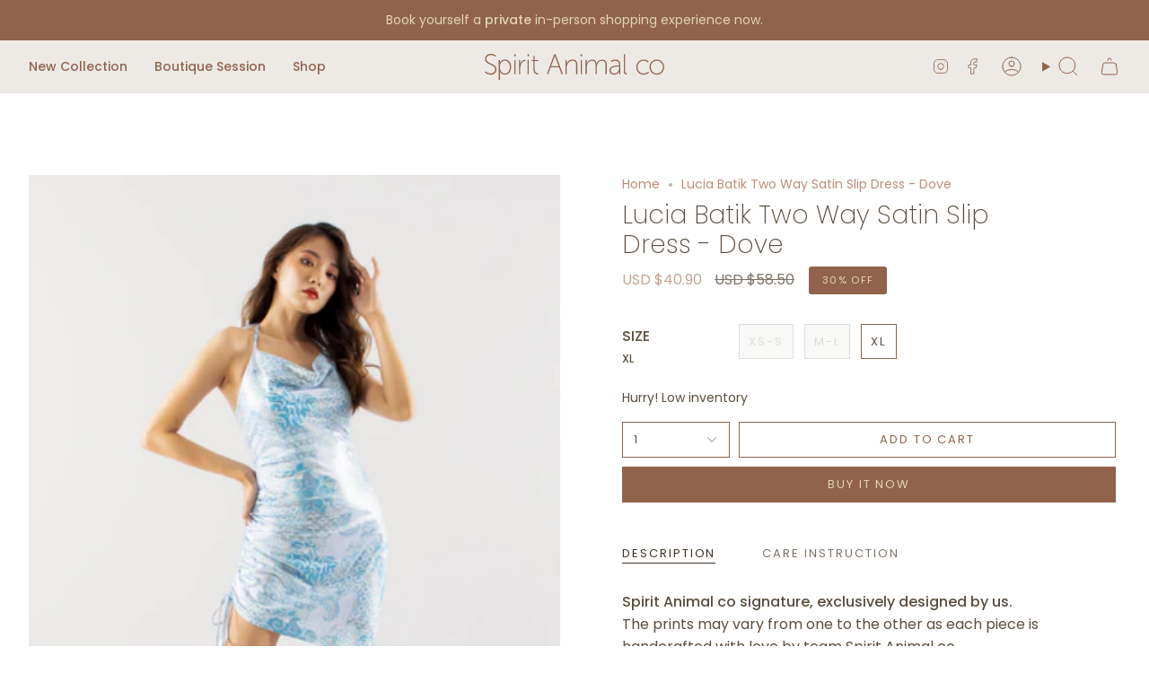

--- FILE ---
content_type: text/html; charset=utf-8
request_url: https://spiritanimalco.com/en-us/products/lucia-batik-two-way-satin-slip-dress-dove
body_size: 33255
content:
<!doctype html>
<html class="no-js no-touch supports-no-cookies" lang="en">
<head>
  <!-- Google tag (gtag.js) -->
<script async src="https://www.googletagmanager.com/gtag/js?id=G-S5CX2RH03R"></script>
<meta name="p:domain_verify" content="f9750b8f570d9e624318f2f4785bc714"/>
<script>
  window.dataLayer = window.dataLayer || [];
  function gtag(){dataLayer.push(arguments);}
  gtag('js', new Date());

  gtag('config', 'G-S5CX2RH03R');
</script>
  
    <meta charset="UTF-8">
  <meta http-equiv="X-UA-Compatible" content="IE=edge">
  <meta name="viewport" content="width=device-width, initial-scale=1.0">
  <meta name="theme-color" content="#91634c">
  <link rel="canonical" href="https://spiritanimalco.com/en-us/products/lucia-batik-two-way-satin-slip-dress-dove">
  <link rel="preconnect" href="https://cdn.shopify.com" crossorigin>
  <!-- ======================= Broadcast Theme V5.0.0 ========================= --><link rel="preconnect" href="https://fonts.shopifycdn.com" crossorigin><link href="//spiritanimalco.com/cdn/shop/t/9/assets/theme.css?v=125545871364644923631684131539" as="style" rel="preload">
  <link href="//spiritanimalco.com/cdn/shop/t/9/assets/vendor.js?v=93779096473886333451684131540" as="script" rel="preload">
  <link href="//spiritanimalco.com/cdn/shop/t/9/assets/theme.js?v=64425254595996784921684131539" as="script" rel="preload">
<style data-shopify>.loading { position: fixed; top: 0; left: 0; z-index: 99999; width: 100%; height: 100%; background: var(--bg); transition: opacity 0.2s ease-out, visibility 0.2s ease-out; }
    body.is-loaded .loading { opacity: 0; visibility: hidden; pointer-events: none; }
    .loading__image__holder { position: absolute; top: 0; left: 0; width: 100%; height: 100%; font-size: 0; display: flex; align-items: center; justify-content: center; }
    .loading__image__holder:nth-child(2) { opacity: 0; }
    .loading__image { max-width: 100px; max-height: 100px; object-fit: contain; }
    .loading--animate .loading__image__holder:nth-child(1) { animation: pulse1 2s infinite ease-in-out; }
    .loading--animate .loading__image__holder:nth-child(2) { animation: pulse2 2s infinite ease-in-out; }
    @keyframes pulse1 {
      0% { opacity: 1; }
      50% { opacity: 0; }
      100% { opacity: 1; }
    }
    @keyframes pulse2 {
      0% { opacity: 0; }
      50% { opacity: 1; }
      100% { opacity: 0; }
    }</style>
    <link rel="icon" type="image/png" href="//spiritanimalco.com/cdn/shop/files/Spirit_Animal_co_favicon.svg?crop=center&height=32&v=1684129042&width=32">
  

  <!-- Title and description ================================================ -->
  
  <title>
    
    Lucia Batik Two Way Satin Slip Dress - Dove
    
    
    
      &ndash; Spirit Animal co
    
  </title>

  
    <meta name="description" content="Spirit Animal co signature, exclusively designed by us.The prints may vary from one to the other as each piece is handcrafted with love by team Spirit Animal co. Cowl neckline Features adjustable straps design Two-way wear double straps Features a ruched detailing Invisible back zip-slip-on style Silky smooth satin bat">
  

  <meta property="og:site_name" content="Spirit Animal co">
<meta property="og:url" content="https://spiritanimalco.com/en-us/products/lucia-batik-two-way-satin-slip-dress-dove">
<meta property="og:title" content="Lucia Batik Two Way Satin Slip Dress - Dove">
<meta property="og:type" content="product">
<meta property="og:description" content="Spirit Animal co signature, exclusively designed by us.The prints may vary from one to the other as each piece is handcrafted with love by team Spirit Animal co. Cowl neckline Features adjustable straps design Two-way wear double straps Features a ruched detailing Invisible back zip-slip-on style Silky smooth satin bat"><meta property="og:image" content="http://spiritanimalco.com/cdn/shop/products/IMG_8113.jpg?v=1684081684">
  <meta property="og:image:secure_url" content="https://spiritanimalco.com/cdn/shop/products/IMG_8113.jpg?v=1684081684">
  <meta property="og:image:width" content="1333">
  <meta property="og:image:height" content="2000"><meta property="og:price:amount" content="192.36">
  <meta property="og:price:currency" content="MYR"><meta name="twitter:card" content="summary_large_image">
<meta name="twitter:title" content="Lucia Batik Two Way Satin Slip Dress - Dove">
<meta name="twitter:description" content="Spirit Animal co signature, exclusively designed by us.The prints may vary from one to the other as each piece is handcrafted with love by team Spirit Animal co. Cowl neckline Features adjustable straps design Two-way wear double straps Features a ruched detailing Invisible back zip-slip-on style Silky smooth satin bat">

  <!-- CSS ================================================================== -->

  <link href="//spiritanimalco.com/cdn/shop/t/9/assets/font-settings.css?v=29449702110987390431759342571" rel="stylesheet" type="text/css" media="all" />

  
<style data-shopify>

:root {--scrollbar-width: 0px;





--COLOR-VIDEO-BG: #f2f2f2;
--COLOR-BG-BRIGHTER: #f2f2f2;--COLOR-BG: #ffffff;--COLOR-BG-TRANSPARENT: rgba(255, 255, 255, 0);
--COLOR-BG-SECONDARY: #edeae5;
--COLOR-BG-SECONDARY-LIGHTEN: #ffffff;
--COLOR-BG-RGB: 255, 255, 255;

--COLOR-TEXT-DARK: #5b4d3e;
--COLOR-TEXT: #7d7368;
--COLOR-TEXT-LIGHT: #a49d95;


/* === Opacity shades of grey ===*/
--COLOR-A5:  rgba(125, 115, 104, 0.05);
--COLOR-A10: rgba(125, 115, 104, 0.1);
--COLOR-A15: rgba(125, 115, 104, 0.15);
--COLOR-A20: rgba(125, 115, 104, 0.2);
--COLOR-A25: rgba(125, 115, 104, 0.25);
--COLOR-A30: rgba(125, 115, 104, 0.3);
--COLOR-A35: rgba(125, 115, 104, 0.35);
--COLOR-A40: rgba(125, 115, 104, 0.4);
--COLOR-A45: rgba(125, 115, 104, 0.45);
--COLOR-A50: rgba(125, 115, 104, 0.5);
--COLOR-A55: rgba(125, 115, 104, 0.55);
--COLOR-A60: rgba(125, 115, 104, 0.6);
--COLOR-A65: rgba(125, 115, 104, 0.65);
--COLOR-A70: rgba(125, 115, 104, 0.7);
--COLOR-A75: rgba(125, 115, 104, 0.75);
--COLOR-A80: rgba(125, 115, 104, 0.8);
--COLOR-A85: rgba(125, 115, 104, 0.85);
--COLOR-A90: rgba(125, 115, 104, 0.9);
--COLOR-A95: rgba(125, 115, 104, 0.95);

--COLOR-BORDER: rgba(0, 0, 0, 0.0);
--COLOR-BORDER-LIGHT: rgba(102, 102, 102, 0.4);
--COLOR-BORDER-HAIRLINE: #f7f7f7;
--COLOR-BORDER-DARK: rgba(0, 0, 0, 0.0);/* === Bright color ===*/
--COLOR-PRIMARY: #91634c;
--COLOR-PRIMARY-HOVER: #663e2b;
--COLOR-PRIMARY-FADE: rgba(145, 99, 76, 0.05);
--COLOR-PRIMARY-FADE-HOVER: rgba(145, 99, 76, 0.1);
--COLOR-PRIMARY-LIGHT: #deb098;--COLOR-PRIMARY-OPPOSITE: #ffffff;



/* === link Color ===*/
--COLOR-LINK: #ba8e77;
--COLOR-LINK-HOVER: rgba(186, 142, 119, 0.7);
--COLOR-LINK-FADE: rgba(186, 142, 119, 0.05);
--COLOR-LINK-FADE-HOVER: rgba(186, 142, 119, 0.1);--COLOR-LINK-OPPOSITE: #000000;


/* === Product grid sale tags ===*/
--COLOR-SALE-BG: #91634c;
--COLOR-SALE-TEXT: #e2d5b7;--COLOR-SALE-TEXT-SECONDARY: #91634c;

/* === Product grid badges ===*/
--COLOR-BADGE-BG: #91634c;
--COLOR-BADGE-TEXT: #e2d5b7;

/* === Product sale color ===*/
--COLOR-SALE: #c2a492;

/* === Gray background on Product grid items ===*/--filter-bg: 1.0;/* === Helper colors for form error states ===*/
--COLOR-ERROR: #721C24;
--COLOR-ERROR-BG: #F8D7DA;
--COLOR-ERROR-BORDER: #F5C6CB;



  --RADIUS: 0px;
  --RADIUS-SELECT: 0px;

--COLOR-HEADER-BG: #edeae5;--COLOR-HEADER-BG-TRANSPARENT: rgba(237, 234, 229, 0);
--COLOR-HEADER-LINK: #91634c;
--COLOR-HEADER-LINK-HOVER: rgba(145, 99, 76, 0.7);

--COLOR-MENU-BG: #edeae5;
--COLOR-MENU-LINK: #91634c;
--COLOR-MENU-LINK-HOVER: rgba(145, 99, 76, 0.7);
--COLOR-SUBMENU-BG: #edeae5;
--COLOR-SUBMENU-LINK: #91634c;
--COLOR-SUBMENU-LINK-HOVER: rgba(145, 99, 76, 0.7);
--COLOR-SUBMENU-TEXT-LIGHT: #ad8c7a;
--COLOR-MENU-TRANSPARENT: #ffffff;
--COLOR-MENU-TRANSPARENT-HOVER: rgba(255, 255, 255, 0.7);

--COLOR-FOOTER-BG: #91634c;
--COLOR-FOOTER-TEXT: #e2d5b7;
--COLOR-FOOTER-TEXT-A35: rgba(226, 213, 183, 0.35);
--COLOR-FOOTER-TEXT-A75: rgba(226, 213, 183, 0.75);
--COLOR-FOOTER-LINK: #e2d5b7;
--COLOR-FOOTER-LINK-HOVER: rgba(226, 213, 183, 0.7);
--COLOR-FOOTER-BORDER: #7d7368;

--TRANSPARENT: rgba(255, 255, 255, 0);

/* === Default overlay opacity ===*/
--overlay-opacity: 0;
--underlay-opacity: 1;
--underlay-bg: rgba(0,0,0,0.4);

/* === Custom Cursor ===*/
--ICON-ZOOM-IN: url( "//spiritanimalco.com/cdn/shop/t/9/assets/icon-zoom-in.svg?v=182473373117644429561684131540" );
--ICON-ZOOM-OUT: url( "//spiritanimalco.com/cdn/shop/t/9/assets/icon-zoom-out.svg?v=101497157853986683871684131539" );

/* === Custom Icons ===*/


  
  --ICON-ADD-BAG: url( "//spiritanimalco.com/cdn/shop/t/9/assets/icon-add-bag.svg?v=23763382405227654651684131540" );
  --ICON-ADD-CART: url( "//spiritanimalco.com/cdn/shop/t/9/assets/icon-add-cart.svg?v=3962293684743587821684131539" );
  --ICON-ARROW-LEFT: url( "//spiritanimalco.com/cdn/shop/t/9/assets/icon-arrow-left.svg?v=136066145774695772731684131539" );
  --ICON-ARROW-RIGHT: url( "//spiritanimalco.com/cdn/shop/t/9/assets/icon-arrow-right.svg?v=150928298113663093401684131539" );
  --ICON-SELECT: url("//spiritanimalco.com/cdn/shop/t/9/assets/icon-select.svg?v=167170173659852274001684131540");


--PRODUCT-GRID-ASPECT-RATIO: 150.0%;

/* === Typography ===*/
--FONT-WEIGHT-BODY: 400;
--FONT-WEIGHT-BODY-BOLD: 500;

--FONT-STACK-BODY: Poppins, sans-serif;
--FONT-STYLE-BODY: normal;
--FONT-STYLE-BODY-ITALIC: italic;
--FONT-ADJUST-BODY: 1.0;

--FONT-WEIGHT-HEADING: 200;
--FONT-WEIGHT-HEADING-BOLD: 300;

--FONT-STACK-HEADING: Poppins, sans-serif;
--FONT-STYLE-HEADING: normal;
--FONT-STYLE-HEADING-ITALIC: italic;
--FONT-ADJUST-HEADING: 1.0;

--FONT-STACK-NAV: Poppins, sans-serif;
--FONT-STYLE-NAV: normal;
--FONT-STYLE-NAV-ITALIC: italic;
--FONT-ADJUST-NAV: 1.0;

--FONT-WEIGHT-NAV: 400;
--FONT-WEIGHT-NAV-BOLD: 500;

--FONT-SIZE-BASE: 1.0rem;
--FONT-SIZE-BASE-PERCENT: 1.0;

/* === Parallax ===*/
--PARALLAX-STRENGTH-MIN: 130.0%;
--PARALLAX-STRENGTH-MAX: 140.0%;--COLUMNS: 4;
--COLUMNS-MEDIUM: 3;
--COLUMNS-SMALL: 2;
--COLUMNS-MOBILE: 1;--LAYOUT-OUTER: 32px;
  --LAYOUT-GUTTER: 32px;
  --LAYOUT-OUTER-MEDIUM: 22px;
  --LAYOUT-GUTTER-MEDIUM: 22px;
  --LAYOUT-OUTER-SMALL: 16px;
  --LAYOUT-GUTTER-SMALL: 16px;--base-animation-delay: 0ms;
--line-height-normal: 1.375; /* Equals to line-height: normal; */--SIDEBAR-WIDTH: 270px;
  --SIDEBAR-WIDTH-MEDIUM: 258px;--DRAWER-WIDTH: 380px;--ICON-STROKE-WIDTH: 1px;

--COLOR-TEXT-DARK: #3f3327;
--COLOR-TEXT:#5b4d3e;
--COLOR-TEXT-LIGHT: #7d7368;



/* === Button General ===*/
--BTN-FONT-STACK: Poppins, sans-serif;
--BTN-FONT-WEIGHT: 400;
--BTN-FONT-STYLE: normal;
--BTN-FONT-SIZE: 13px;

--BTN-LETTER-SPACING: 0.15em;
--BTN-UPPERCASE: uppercase;
--BTN-TEXT-ARROW-OFFSET: -1px;

/* === Button Primary ===*/
--BTN-PRIMARY-BORDER-COLOR: #91634c;
--BTN-PRIMARY-BG-COLOR: #91634c;
--BTN-PRIMARY-TEXT-COLOR: #e2d5b7;


  --BTN-PRIMARY-BG-COLOR-BRIGHTER: #805843;


/* === Button Secondary ===*/
--BTN-SECONDARY-BORDER-COLOR: #91634c;
--BTN-SECONDARY-BG-COLOR: #91634c;
--BTN-SECONDARY-TEXT-COLOR: #e2d5b7;


  --BTN-SECONDARY-BG-COLOR-BRIGHTER: #805843;


/* === Button White ===*/
--TEXT-BTN-BORDER-WHITE: #fff;
--TEXT-BTN-BG-WHITE: #fff;
--TEXT-BTN-WHITE: #000;
--TEXT-BTN-BG-WHITE-BRIGHTER: #f2f2f2;

/* === Button Black ===*/
--TEXT-BTN-BG-BLACK: #000;
--TEXT-BTN-BORDER-BLACK: #000;
--TEXT-BTN-BLACK: #fff;
--TEXT-BTN-BG-BLACK-BRIGHTER: #1a1a1a;

/* === Cart Gradient ===*/


  --FREE-SHIPPING-GRADIENT: linear-gradient(to right, var(--COLOR-PRIMARY-LIGHT) 0%, var(--COLOR-PRIMARY) 100%);


}

::backdrop {
  --underlay-opacity: 1;
  --underlay-bg: rgba(0,0,0,0.4);
}
</style>


  <link href="//spiritanimalco.com/cdn/shop/t/9/assets/theme.css?v=125545871364644923631684131539" rel="stylesheet" type="text/css" media="all" />

  

  <script>
    if (window.navigator.userAgent.indexOf('MSIE ') > 0 || window.navigator.userAgent.indexOf('Trident/') > 0) {
      document.documentElement.className = document.documentElement.className + ' ie';

      var scripts = document.getElementsByTagName('script')[0];
      var polyfill = document.createElement("script");
      polyfill.defer = true;
      polyfill.src = "//spiritanimalco.com/cdn/shop/t/9/assets/ie11.js?v=144489047535103983231684131539";

      scripts.parentNode.insertBefore(polyfill, scripts);
    } else {
      document.documentElement.className = document.documentElement.className.replace('no-js', 'js');
    }

    let root = '/en-us';
    if (root[root.length - 1] !== '/') {
      root = root + '/';
    }

    window.theme = {
      routes: {
        root: root,
        cart_url: '/en-us/cart',
        cart_add_url: '/en-us/cart/add',
        cart_change_url: '/en-us/cart/change',
        product_recommendations_url: '/en-us/recommendations/products',
        predictive_search_url: '/en-us/search/suggest',
        addresses_url: '/en-us/account/addresses'
      },
      assets: {
        photoswipe: '//spiritanimalco.com/cdn/shop/t/9/assets/photoswipe.js?v=162613001030112971491684131540',
        smoothscroll: '//spiritanimalco.com/cdn/shop/t/9/assets/smoothscroll.js?v=37906625415260927261684131539',
        swatches: '//spiritanimalco.com/cdn/shop/t/9/assets/swatches.json?v=153762849283573572451684131540',
        base: "//spiritanimalco.com/cdn/shop/t/9/assets/",
      },
      strings: {
        addToCart: "Add to cart",
        soldOut: "Sold Out",
        from: "From",
        preOrder: "Pre-order",
        sale: "Sale",
        subscription: "Subscription",
        unavailable: "Unavailable",
        unitPrice: "Unit price",
        unitPriceSeparator: "per",
        shippingCalcSubmitButton: "Calculate shipping",
        shippingCalcSubmitButtonDisabled: "Calculating...",
        selectValue: "Select value",
        selectColor: "Select color",
        oneColor: "color",
        otherColor: "colors",
        upsellAddToCart: "Add",
        free: "Free",
        swatchesColor: "Color, Colour"
      },
      settings: {
        customerLoggedIn: null ? true : false,
        cartDrawerEnabled: true,
        enableQuickAdd: true,
        enableAnimations: true,
        transparentHeader: false,
        variantOnSale: true,
      },
      moneyFormat: false ? "\u003cspan class=money\u003eRM {{amount}} MYR\u003c\/span\u003e" : "\u003cspan class=money\u003eRM {{amount}} MYR\u003c\/span\u003e",
      moneyWithoutCurrencyFormat: "\u003cspan class=money\u003eRM {{amount}} MYR\u003c\/span\u003e",
      moneyWithCurrencyFormat: "\u003cspan class=money\u003eRM {{amount}} MYR\u003c\/span\u003e",
      subtotal: 0,
      info: {
        name: 'broadcast'
      },
      version: '5.0.0'
    };

    if (window.performance) {
      window.performance.mark('init');
    } else {
      window.fastNetworkAndCPU = false;
    }
  </script>

  
    <script src="//spiritanimalco.com/cdn/shopifycloud/storefront/assets/themes_support/shopify_common-5f594365.js" defer="defer"></script>
  

  <!-- Theme Javascript ============================================================== -->
  <script src="//spiritanimalco.com/cdn/shop/t/9/assets/vendor.js?v=93779096473886333451684131540" defer="defer"></script>
  <script src="//spiritanimalco.com/cdn/shop/t/9/assets/theme.js?v=64425254595996784921684131539" defer="defer"></script><!-- Shopify app scripts =========================================================== -->

  <script>window.performance && window.performance.mark && window.performance.mark('shopify.content_for_header.start');</script><meta name="google-site-verification" content="vGLVxkKxOWiZTa-SQ-NTJRG02Auuw6eQNOhvh3VqHd0">
<meta id="shopify-digital-wallet" name="shopify-digital-wallet" content="/76404949306/digital_wallets/dialog">
<meta name="shopify-checkout-api-token" content="0e708cef2bf23fcec3a9453c551dfa1f">
<meta id="in-context-paypal-metadata" data-shop-id="76404949306" data-venmo-supported="false" data-environment="production" data-locale="en_US" data-paypal-v4="true" data-currency="MYR">
<link rel="alternate" hreflang="x-default" href="https://spiritanimalco.com/products/lucia-batik-two-way-satin-slip-dress-dove">
<link rel="alternate" hreflang="en" href="https://spiritanimalco.com/products/lucia-batik-two-way-satin-slip-dress-dove">
<link rel="alternate" hreflang="en-SG" href="https://spiritanimalco.com/en-sg/products/lucia-batik-two-way-satin-slip-dress-dove">
<link rel="alternate" hreflang="en-US" href="https://spiritanimalco.com/en-us/products/lucia-batik-two-way-satin-slip-dress-dove">
<link rel="alternate" type="application/json+oembed" href="https://spiritanimalco.com/en-us/products/lucia-batik-two-way-satin-slip-dress-dove.oembed">
<script async="async" src="/checkouts/internal/preloads.js?locale=en-US"></script>
<script id="shopify-features" type="application/json">{"accessToken":"0e708cef2bf23fcec3a9453c551dfa1f","betas":["rich-media-storefront-analytics"],"domain":"spiritanimalco.com","predictiveSearch":true,"shopId":76404949306,"locale":"en"}</script>
<script>var Shopify = Shopify || {};
Shopify.shop = "22f79f-2.myshopify.com";
Shopify.locale = "en";
Shopify.currency = {"active":"MYR","rate":"1.0"};
Shopify.country = "US";
Shopify.theme = {"name":"Broadcast","id":150277423418,"schema_name":"Broadcast","schema_version":"5.0.0","theme_store_id":868,"role":"main"};
Shopify.theme.handle = "null";
Shopify.theme.style = {"id":null,"handle":null};
Shopify.cdnHost = "spiritanimalco.com/cdn";
Shopify.routes = Shopify.routes || {};
Shopify.routes.root = "/en-us/";</script>
<script type="module">!function(o){(o.Shopify=o.Shopify||{}).modules=!0}(window);</script>
<script>!function(o){function n(){var o=[];function n(){o.push(Array.prototype.slice.apply(arguments))}return n.q=o,n}var t=o.Shopify=o.Shopify||{};t.loadFeatures=n(),t.autoloadFeatures=n()}(window);</script>
<script id="shop-js-analytics" type="application/json">{"pageType":"product"}</script>
<script defer="defer" async type="module" src="//spiritanimalco.com/cdn/shopifycloud/shop-js/modules/v2/client.init-shop-cart-sync_WVOgQShq.en.esm.js"></script>
<script defer="defer" async type="module" src="//spiritanimalco.com/cdn/shopifycloud/shop-js/modules/v2/chunk.common_C_13GLB1.esm.js"></script>
<script defer="defer" async type="module" src="//spiritanimalco.com/cdn/shopifycloud/shop-js/modules/v2/chunk.modal_CLfMGd0m.esm.js"></script>
<script type="module">
  await import("//spiritanimalco.com/cdn/shopifycloud/shop-js/modules/v2/client.init-shop-cart-sync_WVOgQShq.en.esm.js");
await import("//spiritanimalco.com/cdn/shopifycloud/shop-js/modules/v2/chunk.common_C_13GLB1.esm.js");
await import("//spiritanimalco.com/cdn/shopifycloud/shop-js/modules/v2/chunk.modal_CLfMGd0m.esm.js");

  window.Shopify.SignInWithShop?.initShopCartSync?.({"fedCMEnabled":true,"windoidEnabled":true});

</script>
<script>(function() {
  var isLoaded = false;
  function asyncLoad() {
    if (isLoaded) return;
    isLoaded = true;
    var urls = ["https:\/\/cdn.nfcube.com\/instafeed-24c988179c08889331ae1f2df548ea64.js?shop=22f79f-2.myshopify.com","https:\/\/d3f0kqa8h3si01.cloudfront.net\/scripts\/22f79f-2.20230612051039.scripttag.js?shop=22f79f-2.myshopify.com"];
    for (var i = 0; i < urls.length; i++) {
      var s = document.createElement('script');
      s.type = 'text/javascript';
      s.async = true;
      s.src = urls[i];
      var x = document.getElementsByTagName('script')[0];
      x.parentNode.insertBefore(s, x);
    }
  };
  if(window.attachEvent) {
    window.attachEvent('onload', asyncLoad);
  } else {
    window.addEventListener('load', asyncLoad, false);
  }
})();</script>
<script id="__st">var __st={"a":76404949306,"offset":28800,"reqid":"6b5e4f99-f302-4301-970b-1b42a51cd331-1769664451","pageurl":"spiritanimalco.com\/en-us\/products\/lucia-batik-two-way-satin-slip-dress-dove","u":"030ecb7c006c","p":"product","rtyp":"product","rid":8298694705466};</script>
<script>window.ShopifyPaypalV4VisibilityTracking = true;</script>
<script id="captcha-bootstrap">!function(){'use strict';const t='contact',e='account',n='new_comment',o=[[t,t],['blogs',n],['comments',n],[t,'customer']],c=[[e,'customer_login'],[e,'guest_login'],[e,'recover_customer_password'],[e,'create_customer']],r=t=>t.map((([t,e])=>`form[action*='/${t}']:not([data-nocaptcha='true']) input[name='form_type'][value='${e}']`)).join(','),a=t=>()=>t?[...document.querySelectorAll(t)].map((t=>t.form)):[];function s(){const t=[...o],e=r(t);return a(e)}const i='password',u='form_key',d=['recaptcha-v3-token','g-recaptcha-response','h-captcha-response',i],f=()=>{try{return window.sessionStorage}catch{return}},m='__shopify_v',_=t=>t.elements[u];function p(t,e,n=!1){try{const o=window.sessionStorage,c=JSON.parse(o.getItem(e)),{data:r}=function(t){const{data:e,action:n}=t;return t[m]||n?{data:e,action:n}:{data:t,action:n}}(c);for(const[e,n]of Object.entries(r))t.elements[e]&&(t.elements[e].value=n);n&&o.removeItem(e)}catch(o){console.error('form repopulation failed',{error:o})}}const l='form_type',E='cptcha';function T(t){t.dataset[E]=!0}const w=window,h=w.document,L='Shopify',v='ce_forms',y='captcha';let A=!1;((t,e)=>{const n=(g='f06e6c50-85a8-45c8-87d0-21a2b65856fe',I='https://cdn.shopify.com/shopifycloud/storefront-forms-hcaptcha/ce_storefront_forms_captcha_hcaptcha.v1.5.2.iife.js',D={infoText:'Protected by hCaptcha',privacyText:'Privacy',termsText:'Terms'},(t,e,n)=>{const o=w[L][v],c=o.bindForm;if(c)return c(t,g,e,D).then(n);var r;o.q.push([[t,g,e,D],n]),r=I,A||(h.body.append(Object.assign(h.createElement('script'),{id:'captcha-provider',async:!0,src:r})),A=!0)});var g,I,D;w[L]=w[L]||{},w[L][v]=w[L][v]||{},w[L][v].q=[],w[L][y]=w[L][y]||{},w[L][y].protect=function(t,e){n(t,void 0,e),T(t)},Object.freeze(w[L][y]),function(t,e,n,w,h,L){const[v,y,A,g]=function(t,e,n){const i=e?o:[],u=t?c:[],d=[...i,...u],f=r(d),m=r(i),_=r(d.filter((([t,e])=>n.includes(e))));return[a(f),a(m),a(_),s()]}(w,h,L),I=t=>{const e=t.target;return e instanceof HTMLFormElement?e:e&&e.form},D=t=>v().includes(t);t.addEventListener('submit',(t=>{const e=I(t);if(!e)return;const n=D(e)&&!e.dataset.hcaptchaBound&&!e.dataset.recaptchaBound,o=_(e),c=g().includes(e)&&(!o||!o.value);(n||c)&&t.preventDefault(),c&&!n&&(function(t){try{if(!f())return;!function(t){const e=f();if(!e)return;const n=_(t);if(!n)return;const o=n.value;o&&e.removeItem(o)}(t);const e=Array.from(Array(32),(()=>Math.random().toString(36)[2])).join('');!function(t,e){_(t)||t.append(Object.assign(document.createElement('input'),{type:'hidden',name:u})),t.elements[u].value=e}(t,e),function(t,e){const n=f();if(!n)return;const o=[...t.querySelectorAll(`input[type='${i}']`)].map((({name:t})=>t)),c=[...d,...o],r={};for(const[a,s]of new FormData(t).entries())c.includes(a)||(r[a]=s);n.setItem(e,JSON.stringify({[m]:1,action:t.action,data:r}))}(t,e)}catch(e){console.error('failed to persist form',e)}}(e),e.submit())}));const S=(t,e)=>{t&&!t.dataset[E]&&(n(t,e.some((e=>e===t))),T(t))};for(const o of['focusin','change'])t.addEventListener(o,(t=>{const e=I(t);D(e)&&S(e,y())}));const B=e.get('form_key'),M=e.get(l),P=B&&M;t.addEventListener('DOMContentLoaded',(()=>{const t=y();if(P)for(const e of t)e.elements[l].value===M&&p(e,B);[...new Set([...A(),...v().filter((t=>'true'===t.dataset.shopifyCaptcha))])].forEach((e=>S(e,t)))}))}(h,new URLSearchParams(w.location.search),n,t,e,['guest_login'])})(!0,!0)}();</script>
<script integrity="sha256-4kQ18oKyAcykRKYeNunJcIwy7WH5gtpwJnB7kiuLZ1E=" data-source-attribution="shopify.loadfeatures" defer="defer" src="//spiritanimalco.com/cdn/shopifycloud/storefront/assets/storefront/load_feature-a0a9edcb.js" crossorigin="anonymous"></script>
<script data-source-attribution="shopify.dynamic_checkout.dynamic.init">var Shopify=Shopify||{};Shopify.PaymentButton=Shopify.PaymentButton||{isStorefrontPortableWallets:!0,init:function(){window.Shopify.PaymentButton.init=function(){};var t=document.createElement("script");t.src="https://spiritanimalco.com/cdn/shopifycloud/portable-wallets/latest/portable-wallets.en.js",t.type="module",document.head.appendChild(t)}};
</script>
<script data-source-attribution="shopify.dynamic_checkout.buyer_consent">
  function portableWalletsHideBuyerConsent(e){var t=document.getElementById("shopify-buyer-consent"),n=document.getElementById("shopify-subscription-policy-button");t&&n&&(t.classList.add("hidden"),t.setAttribute("aria-hidden","true"),n.removeEventListener("click",e))}function portableWalletsShowBuyerConsent(e){var t=document.getElementById("shopify-buyer-consent"),n=document.getElementById("shopify-subscription-policy-button");t&&n&&(t.classList.remove("hidden"),t.removeAttribute("aria-hidden"),n.addEventListener("click",e))}window.Shopify?.PaymentButton&&(window.Shopify.PaymentButton.hideBuyerConsent=portableWalletsHideBuyerConsent,window.Shopify.PaymentButton.showBuyerConsent=portableWalletsShowBuyerConsent);
</script>
<script>
  function portableWalletsCleanup(e){e&&e.src&&console.error("Failed to load portable wallets script "+e.src);var t=document.querySelectorAll("shopify-accelerated-checkout .shopify-payment-button__skeleton, shopify-accelerated-checkout-cart .wallet-cart-button__skeleton"),e=document.getElementById("shopify-buyer-consent");for(let e=0;e<t.length;e++)t[e].remove();e&&e.remove()}function portableWalletsNotLoadedAsModule(e){e instanceof ErrorEvent&&"string"==typeof e.message&&e.message.includes("import.meta")&&"string"==typeof e.filename&&e.filename.includes("portable-wallets")&&(window.removeEventListener("error",portableWalletsNotLoadedAsModule),window.Shopify.PaymentButton.failedToLoad=e,"loading"===document.readyState?document.addEventListener("DOMContentLoaded",window.Shopify.PaymentButton.init):window.Shopify.PaymentButton.init())}window.addEventListener("error",portableWalletsNotLoadedAsModule);
</script>

<script type="module" src="https://spiritanimalco.com/cdn/shopifycloud/portable-wallets/latest/portable-wallets.en.js" onError="portableWalletsCleanup(this)" crossorigin="anonymous"></script>
<script nomodule>
  document.addEventListener("DOMContentLoaded", portableWalletsCleanup);
</script>

<script id='scb4127' type='text/javascript' async='' src='https://spiritanimalco.com/cdn/shopifycloud/privacy-banner/storefront-banner.js'></script><link id="shopify-accelerated-checkout-styles" rel="stylesheet" media="screen" href="https://spiritanimalco.com/cdn/shopifycloud/portable-wallets/latest/accelerated-checkout-backwards-compat.css" crossorigin="anonymous">
<style id="shopify-accelerated-checkout-cart">
        #shopify-buyer-consent {
  margin-top: 1em;
  display: inline-block;
  width: 100%;
}

#shopify-buyer-consent.hidden {
  display: none;
}

#shopify-subscription-policy-button {
  background: none;
  border: none;
  padding: 0;
  text-decoration: underline;
  font-size: inherit;
  cursor: pointer;
}

#shopify-subscription-policy-button::before {
  box-shadow: none;
}

      </style>
<script id="sections-script" data-sections="footer" defer="defer" src="//spiritanimalco.com/cdn/shop/t/9/compiled_assets/scripts.js?v=458"></script>
<script>window.performance && window.performance.mark && window.performance.mark('shopify.content_for_header.end');</script>

<style type='text/css'>
  .baCountry{width:30px;height:20px;display:inline-block;vertical-align:middle;margin-right:6px;background-size:30px!important;border-radius:4px;background-repeat:no-repeat}
  .baCountry-traditional .baCountry{background-image:url(https://cdn.shopify.com/s/files/1/0194/1736/6592/t/1/assets/ba-flags.png?=14261939516959647149);height:19px!important}
  .baCountry-modern .baCountry{background-image:url(https://cdn.shopify.com/s/files/1/0194/1736/6592/t/1/assets/ba-flags.png?=14261939516959647149)}
  .baCountry-NO-FLAG{background-position:0 0}.baCountry-AD{background-position:0 -20px}.baCountry-AED{background-position:0 -40px}.baCountry-AFN{background-position:0 -60px}.baCountry-AG{background-position:0 -80px}.baCountry-AI{background-position:0 -100px}.baCountry-ALL{background-position:0 -120px}.baCountry-AMD{background-position:0 -140px}.baCountry-AOA{background-position:0 -160px}.baCountry-ARS{background-position:0 -180px}.baCountry-AS{background-position:0 -200px}.baCountry-AT{background-position:0 -220px}.baCountry-AUD{background-position:0 -240px}.baCountry-AWG{background-position:0 -260px}.baCountry-AZN{background-position:0 -280px}.baCountry-BAM{background-position:0 -300px}.baCountry-BBD{background-position:0 -320px}.baCountry-BDT{background-position:0 -340px}.baCountry-BE{background-position:0 -360px}.baCountry-BF{background-position:0 -380px}.baCountry-BGN{background-position:0 -400px}.baCountry-BHD{background-position:0 -420px}.baCountry-BIF{background-position:0 -440px}.baCountry-BJ{background-position:0 -460px}.baCountry-BMD{background-position:0 -480px}.baCountry-BND{background-position:0 -500px}.baCountry-BOB{background-position:0 -520px}.baCountry-BRL{background-position:0 -540px}.baCountry-BSD{background-position:0 -560px}.baCountry-BTN{background-position:0 -580px}.baCountry-BWP{background-position:0 -600px}.baCountry-BYN{background-position:0 -620px}.baCountry-BZD{background-position:0 -640px}.baCountry-CAD{background-position:0 -660px}.baCountry-CC{background-position:0 -680px}.baCountry-CDF{background-position:0 -700px}.baCountry-CG{background-position:0 -720px}.baCountry-CHF{background-position:0 -740px}.baCountry-CI{background-position:0 -760px}.baCountry-CK{background-position:0 -780px}.baCountry-CLP{background-position:0 -800px}.baCountry-CM{background-position:0 -820px}.baCountry-CNY{background-position:0 -840px}.baCountry-COP{background-position:0 -860px}.baCountry-CRC{background-position:0 -880px}.baCountry-CU{background-position:0 -900px}.baCountry-CX{background-position:0 -920px}.baCountry-CY{background-position:0 -940px}.baCountry-CZK{background-position:0 -960px}.baCountry-DE{background-position:0 -980px}.baCountry-DJF{background-position:0 -1000px}.baCountry-DKK{background-position:0 -1020px}.baCountry-DM{background-position:0 -1040px}.baCountry-DOP{background-position:0 -1060px}.baCountry-DZD{background-position:0 -1080px}.baCountry-EC{background-position:0 -1100px}.baCountry-EE{background-position:0 -1120px}.baCountry-EGP{background-position:0 -1140px}.baCountry-ER{background-position:0 -1160px}.baCountry-ES{background-position:0 -1180px}.baCountry-ETB{background-position:0 -1200px}.baCountry-EUR{background-position:0 -1220px}.baCountry-FI{background-position:0 -1240px}.baCountry-FJD{background-position:0 -1260px}.baCountry-FKP{background-position:0 -1280px}.baCountry-FO{background-position:0 -1300px}.baCountry-FR{background-position:0 -1320px}.baCountry-GA{background-position:0 -1340px}.baCountry-GBP{background-position:0 -1360px}.baCountry-GD{background-position:0 -1380px}.baCountry-GEL{background-position:0 -1400px}.baCountry-GHS{background-position:0 -1420px}.baCountry-GIP{background-position:0 -1440px}.baCountry-GL{background-position:0 -1460px}.baCountry-GMD{background-position:0 -1480px}.baCountry-GNF{background-position:0 -1500px}.baCountry-GQ{background-position:0 -1520px}.baCountry-GR{background-position:0 -1540px}.baCountry-GTQ{background-position:0 -1560px}.baCountry-GU{background-position:0 -1580px}.baCountry-GW{background-position:0 -1600px}.baCountry-HKD{background-position:0 -1620px}.baCountry-HNL{background-position:0 -1640px}.baCountry-HRK{background-position:0 -1660px}.baCountry-HTG{background-position:0 -1680px}.baCountry-HUF{background-position:0 -1700px}.baCountry-IDR{background-position:0 -1720px}.baCountry-IE{background-position:0 -1740px}.baCountry-ILS{background-position:0 -1760px}.baCountry-INR{background-position:0 -1780px}.baCountry-IO{background-position:0 -1800px}.baCountry-IQD{background-position:0 -1820px}.baCountry-IRR{background-position:0 -1840px}.baCountry-ISK{background-position:0 -1860px}.baCountry-IT{background-position:0 -1880px}.baCountry-JMD{background-position:0 -1900px}.baCountry-JOD{background-position:0 -1920px}.baCountry-JPY{background-position:0 -1940px}.baCountry-KES{background-position:0 -1960px}.baCountry-KGS{background-position:0 -1980px}.baCountry-KHR{background-position:0 -2000px}.baCountry-KI{background-position:0 -2020px}.baCountry-KMF{background-position:0 -2040px}.baCountry-KN{background-position:0 -2060px}.baCountry-KP{background-position:0 -2080px}.baCountry-KRW{background-position:0 -2100px}.baCountry-KWD{background-position:0 -2120px}.baCountry-KYD{background-position:0 -2140px}.baCountry-KZT{background-position:0 -2160px}.baCountry-LBP{background-position:0 -2180px}.baCountry-LI{background-position:0 -2200px}.baCountry-LKR{background-position:0 -2220px}.baCountry-LRD{background-position:0 -2240px}.baCountry-LSL{background-position:0 -2260px}.baCountry-LT{background-position:0 -2280px}.baCountry-LU{background-position:0 -2300px}.baCountry-LV{background-position:0 -2320px}.baCountry-LYD{background-position:0 -2340px}.baCountry-MAD{background-position:0 -2360px}.baCountry-MC{background-position:0 -2380px}.baCountry-MDL{background-position:0 -2400px}.baCountry-ME{background-position:0 -2420px}.baCountry-MGA{background-position:0 -2440px}.baCountry-MKD{background-position:0 -2460px}.baCountry-ML{background-position:0 -2480px}.baCountry-MMK{background-position:0 -2500px}.baCountry-MN{background-position:0 -2520px}.baCountry-MOP{background-position:0 -2540px}.baCountry-MQ{background-position:0 -2560px}.baCountry-MR{background-position:0 -2580px}.baCountry-MS{background-position:0 -2600px}.baCountry-MT{background-position:0 -2620px}.baCountry-MUR{background-position:0 -2640px}.baCountry-MVR{background-position:0 -2660px}.baCountry-MWK{background-position:0 -2680px}.baCountry-MXN{background-position:0 -2700px}.baCountry-MYR{background-position:0 -2720px}.baCountry-MZN{background-position:0 -2740px}.baCountry-NAD{background-position:0 -2760px}.baCountry-NE{background-position:0 -2780px}.baCountry-NF{background-position:0 -2800px}.baCountry-NG{background-position:0 -2820px}.baCountry-NIO{background-position:0 -2840px}.baCountry-NL{background-position:0 -2860px}.baCountry-NOK{background-position:0 -2880px}.baCountry-NPR{background-position:0 -2900px}.baCountry-NR{background-position:0 -2920px}.baCountry-NU{background-position:0 -2940px}.baCountry-NZD{background-position:0 -2960px}.baCountry-OMR{background-position:0 -2980px}.baCountry-PAB{background-position:0 -3000px}.baCountry-PEN{background-position:0 -3020px}.baCountry-PGK{background-position:0 -3040px}.baCountry-PHP{background-position:0 -3060px}.baCountry-PKR{background-position:0 -3080px}.baCountry-PLN{background-position:0 -3100px}.baCountry-PR{background-position:0 -3120px}.baCountry-PS{background-position:0 -3140px}.baCountry-PT{background-position:0 -3160px}.baCountry-PW{background-position:0 -3180px}.baCountry-QAR{background-position:0 -3200px}.baCountry-RON{background-position:0 -3220px}.baCountry-RSD{background-position:0 -3240px}.baCountry-RUB{background-position:0 -3260px}.baCountry-RWF{background-position:0 -3280px}.baCountry-SAR{background-position:0 -3300px}.baCountry-SBD{background-position:0 -3320px}.baCountry-SCR{background-position:0 -3340px}.baCountry-SDG{background-position:0 -3360px}.baCountry-SEK{background-position:0 -3380px}.baCountry-SGD{background-position:0 -3400px}.baCountry-SI{background-position:0 -3420px}.baCountry-SK{background-position:0 -3440px}.baCountry-SLL{background-position:0 -3460px}.baCountry-SM{background-position:0 -3480px}.baCountry-SN{background-position:0 -3500px}.baCountry-SO{background-position:0 -3520px}.baCountry-SRD{background-position:0 -3540px}.baCountry-SSP{background-position:0 -3560px}.baCountry-STD{background-position:0 -3580px}.baCountry-SV{background-position:0 -3600px}.baCountry-SYP{background-position:0 -3620px}.baCountry-SZL{background-position:0 -3640px}.baCountry-TC{background-position:0 -3660px}.baCountry-TD{background-position:0 -3680px}.baCountry-TG{background-position:0 -3700px}.baCountry-THB{background-position:0 -3720px}.baCountry-TJS{background-position:0 -3740px}.baCountry-TK{background-position:0 -3760px}.baCountry-TMT{background-position:0 -3780px}.baCountry-TND{background-position:0 -3800px}.baCountry-TOP{background-position:0 -3820px}.baCountry-TRY{background-position:0 -3840px}.baCountry-TTD{background-position:0 -3860px}.baCountry-TWD{background-position:0 -3880px}.baCountry-TZS{background-position:0 -3900px}.baCountry-UAH{background-position:0 -3920px}.baCountry-UGX{background-position:0 -3940px}.baCountry-USD{background-position:0 -3960px}.baCountry-UYU{background-position:0 -3980px}.baCountry-UZS{background-position:0 -4000px}.baCountry-VEF{background-position:0 -4020px}.baCountry-VG{background-position:0 -4040px}.baCountry-VI{background-position:0 -4060px}.baCountry-VND{background-position:0 -4080px}.baCountry-VUV{background-position:0 -4100px}.baCountry-WST{background-position:0 -4120px}.baCountry-XAF{background-position:0 -4140px}.baCountry-XPF{background-position:0 -4160px}.baCountry-YER{background-position:0 -4180px}.baCountry-ZAR{background-position:0 -4200px}.baCountry-ZM{background-position:0 -4220px}.baCountry-ZW{background-position:0 -4240px}
  .bacurr-checkoutNotice{margin: 3px 10px 0 10px;left: 0;right: 0;text-align: center;}
  @media (min-width:750px) {.bacurr-checkoutNotice{position: absolute;}}
</style>

<script>
    window.baCurr = window.baCurr || {};
    window.baCurr.config = {}; window.baCurr.rePeat = function () {};
    Object.assign(window.baCurr.config, {
      "enabled":false,
      "manual_placement":"",
      "night_time":false,
      "round_by_default":true,
      "display_position":"bottom_left",
      "display_position_type":"floating",
      "custom_code":{"css":""},
      "flag_type":"showCurrencyOnly",
      "flag_design":"modern",
      "round_style":"removeDecimal",
      "round_dec":"",
      "chosen_cur":[{"USD":"US Dollar (USD)"},{"EUR":"Euro (EUR)"},{"GBP":"British Pound (GBP)"},{"CAD":"Canadian Dollar (CAD)"},{"SGD":"Singapore Dollar (SGD)"},{"THB":"Thai Baht (THB)"},{"IDR":"Indonesian Rupiah (IDR)"},{"AUD":"Australian Dollar (AUD)"},{"CNY":"Chinese Yuan (CNY)"},{"JPY":"Japanese Yen (JPY)"},{"TWD":"New Taiwan Dollar (TWD)"},{"KRW":"South Korean Won (KRW)"},{"PHP":"Philippine Peso (PHP)"}],
      "desktop_visible":false,
      "mob_visible":false,
      "money_mouse_show":false,
      "textColor":"",
      "flag_theme":"default",
      "selector_hover_hex":"",
      "lightning":false,
      "mob_manual_placement":"",
      "mob_placement":"bottom_left",
      "mob_placement_type":"floating",
      "moneyWithCurrencyFormat":false,
      "ui_style":"default",
      "user_curr":"",
      "auto_loc":true,
      "auto_pref":false,
      "selector_bg_hex":"",
      "selector_border_type":"noBorder",
      "cart_alert_bg_hex":"#91634c",
      "cart_alert_note":"All orders are processed in MYR (Malaysia currency). While the content of your cart is currently displayed in your local currency, you will checkout using MYR  (Malaysia currency) at the most current exchange rate. ",
      "cart_alert_state":true,
      "cart_alert_font_hex":"#e2d5b7"
    },{
      money_format: "\u003cspan class=money\u003eRM {{amount}} MYR\u003c\/span\u003e",
      money_with_currency_format: "\u003cspan class=money\u003eRM {{amount}} MYR\u003c\/span\u003e",
      user_curr: "MYR"
    });
    window.baCurr.config.multi_curr = [];
    
    window.baCurr.config.final_currency = "MYR" || '';
    window.baCurr.config.multi_curr = "MYR".split(',') || '';

    (function(window, document) {"use strict";
      function onload(){
        function insertPopupMessageJs(){
          var head = document.getElementsByTagName('head')[0];
          var script = document.createElement('script');
          script.src = ('https:' == document.location.protocol ? 'https://' : 'http://') + 'currency.boosterapps.com/preview_curr.js';
          script.type = 'text/javascript';
          head.appendChild(script);
        }

        if(document.location.search.indexOf("preview_cur=1") > -1){
          setTimeout(function(){
            window.currency_preview_result = document.getElementById("baCurrSelector").length > 0 ? 'success' : 'error';
            insertPopupMessageJs();
          }, 1000);
        }
      }

      var head = document.getElementsByTagName('head')[0];
      var script = document.createElement('script');
      script.src = ('https:' == document.location.protocol ? 'https://' : 'http://') + "";
      script.type = 'text/javascript';
      script.onload = script.onreadystatechange = function() {
      if (script.readyState) {
        if (script.readyState === 'complete' || script.readyState === 'loaded') {
          script.onreadystatechange = null;
            onload();
          }
        }
        else {
          onload();
        }
      };
      head.appendChild(script);

    }(window, document));
</script>

<!-- BEGIN app block: shopify://apps/shopwaive/blocks/app-embed/24775a13-6342-4373-8236-0a0c7c431eb3 -->

<script>
	window.Shopwaive = {
        shop: '22f79f-2.myshopify.com',
        domain: 'https://spiritanimalco.com'
	}
</script>
<script id="sw_crypto_" async type="text/javascript" src="https://cdnjs.cloudflare.com/ajax/libs/crypto-js/4.0.0/crypto-js.min.js"></script>

<!-- END app block --><script src="https://cdn.shopify.com/extensions/019bfb14-e05c-727e-b071-dac6ad964ae2/shopwaive-store-credit-1586/assets/shopwaivecom.js" type="text/javascript" defer="defer"></script>
<link href="https://monorail-edge.shopifysvc.com" rel="dns-prefetch">
<script>(function(){if ("sendBeacon" in navigator && "performance" in window) {try {var session_token_from_headers = performance.getEntriesByType('navigation')[0].serverTiming.find(x => x.name == '_s').description;} catch {var session_token_from_headers = undefined;}var session_cookie_matches = document.cookie.match(/_shopify_s=([^;]*)/);var session_token_from_cookie = session_cookie_matches && session_cookie_matches.length === 2 ? session_cookie_matches[1] : "";var session_token = session_token_from_headers || session_token_from_cookie || "";function handle_abandonment_event(e) {var entries = performance.getEntries().filter(function(entry) {return /monorail-edge.shopifysvc.com/.test(entry.name);});if (!window.abandonment_tracked && entries.length === 0) {window.abandonment_tracked = true;var currentMs = Date.now();var navigation_start = performance.timing.navigationStart;var payload = {shop_id: 76404949306,url: window.location.href,navigation_start,duration: currentMs - navigation_start,session_token,page_type: "product"};window.navigator.sendBeacon("https://monorail-edge.shopifysvc.com/v1/produce", JSON.stringify({schema_id: "online_store_buyer_site_abandonment/1.1",payload: payload,metadata: {event_created_at_ms: currentMs,event_sent_at_ms: currentMs}}));}}window.addEventListener('pagehide', handle_abandonment_event);}}());</script>
<script id="web-pixels-manager-setup">(function e(e,d,r,n,o){if(void 0===o&&(o={}),!Boolean(null===(a=null===(i=window.Shopify)||void 0===i?void 0:i.analytics)||void 0===a?void 0:a.replayQueue)){var i,a;window.Shopify=window.Shopify||{};var t=window.Shopify;t.analytics=t.analytics||{};var s=t.analytics;s.replayQueue=[],s.publish=function(e,d,r){return s.replayQueue.push([e,d,r]),!0};try{self.performance.mark("wpm:start")}catch(e){}var l=function(){var e={modern:/Edge?\/(1{2}[4-9]|1[2-9]\d|[2-9]\d{2}|\d{4,})\.\d+(\.\d+|)|Firefox\/(1{2}[4-9]|1[2-9]\d|[2-9]\d{2}|\d{4,})\.\d+(\.\d+|)|Chrom(ium|e)\/(9{2}|\d{3,})\.\d+(\.\d+|)|(Maci|X1{2}).+ Version\/(15\.\d+|(1[6-9]|[2-9]\d|\d{3,})\.\d+)([,.]\d+|)( \(\w+\)|)( Mobile\/\w+|) Safari\/|Chrome.+OPR\/(9{2}|\d{3,})\.\d+\.\d+|(CPU[ +]OS|iPhone[ +]OS|CPU[ +]iPhone|CPU IPhone OS|CPU iPad OS)[ +]+(15[._]\d+|(1[6-9]|[2-9]\d|\d{3,})[._]\d+)([._]\d+|)|Android:?[ /-](13[3-9]|1[4-9]\d|[2-9]\d{2}|\d{4,})(\.\d+|)(\.\d+|)|Android.+Firefox\/(13[5-9]|1[4-9]\d|[2-9]\d{2}|\d{4,})\.\d+(\.\d+|)|Android.+Chrom(ium|e)\/(13[3-9]|1[4-9]\d|[2-9]\d{2}|\d{4,})\.\d+(\.\d+|)|SamsungBrowser\/([2-9]\d|\d{3,})\.\d+/,legacy:/Edge?\/(1[6-9]|[2-9]\d|\d{3,})\.\d+(\.\d+|)|Firefox\/(5[4-9]|[6-9]\d|\d{3,})\.\d+(\.\d+|)|Chrom(ium|e)\/(5[1-9]|[6-9]\d|\d{3,})\.\d+(\.\d+|)([\d.]+$|.*Safari\/(?![\d.]+ Edge\/[\d.]+$))|(Maci|X1{2}).+ Version\/(10\.\d+|(1[1-9]|[2-9]\d|\d{3,})\.\d+)([,.]\d+|)( \(\w+\)|)( Mobile\/\w+|) Safari\/|Chrome.+OPR\/(3[89]|[4-9]\d|\d{3,})\.\d+\.\d+|(CPU[ +]OS|iPhone[ +]OS|CPU[ +]iPhone|CPU IPhone OS|CPU iPad OS)[ +]+(10[._]\d+|(1[1-9]|[2-9]\d|\d{3,})[._]\d+)([._]\d+|)|Android:?[ /-](13[3-9]|1[4-9]\d|[2-9]\d{2}|\d{4,})(\.\d+|)(\.\d+|)|Mobile Safari.+OPR\/([89]\d|\d{3,})\.\d+\.\d+|Android.+Firefox\/(13[5-9]|1[4-9]\d|[2-9]\d{2}|\d{4,})\.\d+(\.\d+|)|Android.+Chrom(ium|e)\/(13[3-9]|1[4-9]\d|[2-9]\d{2}|\d{4,})\.\d+(\.\d+|)|Android.+(UC? ?Browser|UCWEB|U3)[ /]?(15\.([5-9]|\d{2,})|(1[6-9]|[2-9]\d|\d{3,})\.\d+)\.\d+|SamsungBrowser\/(5\.\d+|([6-9]|\d{2,})\.\d+)|Android.+MQ{2}Browser\/(14(\.(9|\d{2,})|)|(1[5-9]|[2-9]\d|\d{3,})(\.\d+|))(\.\d+|)|K[Aa][Ii]OS\/(3\.\d+|([4-9]|\d{2,})\.\d+)(\.\d+|)/},d=e.modern,r=e.legacy,n=navigator.userAgent;return n.match(d)?"modern":n.match(r)?"legacy":"unknown"}(),u="modern"===l?"modern":"legacy",c=(null!=n?n:{modern:"",legacy:""})[u],f=function(e){return[e.baseUrl,"/wpm","/b",e.hashVersion,"modern"===e.buildTarget?"m":"l",".js"].join("")}({baseUrl:d,hashVersion:r,buildTarget:u}),m=function(e){var d=e.version,r=e.bundleTarget,n=e.surface,o=e.pageUrl,i=e.monorailEndpoint;return{emit:function(e){var a=e.status,t=e.errorMsg,s=(new Date).getTime(),l=JSON.stringify({metadata:{event_sent_at_ms:s},events:[{schema_id:"web_pixels_manager_load/3.1",payload:{version:d,bundle_target:r,page_url:o,status:a,surface:n,error_msg:t},metadata:{event_created_at_ms:s}}]});if(!i)return console&&console.warn&&console.warn("[Web Pixels Manager] No Monorail endpoint provided, skipping logging."),!1;try{return self.navigator.sendBeacon.bind(self.navigator)(i,l)}catch(e){}var u=new XMLHttpRequest;try{return u.open("POST",i,!0),u.setRequestHeader("Content-Type","text/plain"),u.send(l),!0}catch(e){return console&&console.warn&&console.warn("[Web Pixels Manager] Got an unhandled error while logging to Monorail."),!1}}}}({version:r,bundleTarget:l,surface:e.surface,pageUrl:self.location.href,monorailEndpoint:e.monorailEndpoint});try{o.browserTarget=l,function(e){var d=e.src,r=e.async,n=void 0===r||r,o=e.onload,i=e.onerror,a=e.sri,t=e.scriptDataAttributes,s=void 0===t?{}:t,l=document.createElement("script"),u=document.querySelector("head"),c=document.querySelector("body");if(l.async=n,l.src=d,a&&(l.integrity=a,l.crossOrigin="anonymous"),s)for(var f in s)if(Object.prototype.hasOwnProperty.call(s,f))try{l.dataset[f]=s[f]}catch(e){}if(o&&l.addEventListener("load",o),i&&l.addEventListener("error",i),u)u.appendChild(l);else{if(!c)throw new Error("Did not find a head or body element to append the script");c.appendChild(l)}}({src:f,async:!0,onload:function(){if(!function(){var e,d;return Boolean(null===(d=null===(e=window.Shopify)||void 0===e?void 0:e.analytics)||void 0===d?void 0:d.initialized)}()){var d=window.webPixelsManager.init(e)||void 0;if(d){var r=window.Shopify.analytics;r.replayQueue.forEach((function(e){var r=e[0],n=e[1],o=e[2];d.publishCustomEvent(r,n,o)})),r.replayQueue=[],r.publish=d.publishCustomEvent,r.visitor=d.visitor,r.initialized=!0}}},onerror:function(){return m.emit({status:"failed",errorMsg:"".concat(f," has failed to load")})},sri:function(e){var d=/^sha384-[A-Za-z0-9+/=]+$/;return"string"==typeof e&&d.test(e)}(c)?c:"",scriptDataAttributes:o}),m.emit({status:"loading"})}catch(e){m.emit({status:"failed",errorMsg:(null==e?void 0:e.message)||"Unknown error"})}}})({shopId: 76404949306,storefrontBaseUrl: "https://spiritanimalco.com",extensionsBaseUrl: "https://extensions.shopifycdn.com/cdn/shopifycloud/web-pixels-manager",monorailEndpoint: "https://monorail-edge.shopifysvc.com/unstable/produce_batch",surface: "storefront-renderer",enabledBetaFlags: ["2dca8a86"],webPixelsConfigList: [{"id":"743113018","configuration":"{\"config\":\"{\\\"pixel_id\\\":\\\"G-S5CX2RH03R\\\",\\\"target_country\\\":\\\"MY\\\",\\\"gtag_events\\\":[{\\\"type\\\":\\\"begin_checkout\\\",\\\"action_label\\\":\\\"G-S5CX2RH03R\\\"},{\\\"type\\\":\\\"search\\\",\\\"action_label\\\":\\\"G-S5CX2RH03R\\\"},{\\\"type\\\":\\\"view_item\\\",\\\"action_label\\\":[\\\"G-S5CX2RH03R\\\",\\\"MC-4695HSN18J\\\"]},{\\\"type\\\":\\\"purchase\\\",\\\"action_label\\\":[\\\"G-S5CX2RH03R\\\",\\\"MC-4695HSN18J\\\"]},{\\\"type\\\":\\\"page_view\\\",\\\"action_label\\\":[\\\"G-S5CX2RH03R\\\",\\\"MC-4695HSN18J\\\"]},{\\\"type\\\":\\\"add_payment_info\\\",\\\"action_label\\\":\\\"G-S5CX2RH03R\\\"},{\\\"type\\\":\\\"add_to_cart\\\",\\\"action_label\\\":\\\"G-S5CX2RH03R\\\"}],\\\"enable_monitoring_mode\\\":false}\"}","eventPayloadVersion":"v1","runtimeContext":"OPEN","scriptVersion":"b2a88bafab3e21179ed38636efcd8a93","type":"APP","apiClientId":1780363,"privacyPurposes":[],"dataSharingAdjustments":{"protectedCustomerApprovalScopes":["read_customer_address","read_customer_email","read_customer_name","read_customer_personal_data","read_customer_phone"]}},{"id":"274104634","configuration":"{\"pixel_id\":\"302630851816023\",\"pixel_type\":\"facebook_pixel\",\"metaapp_system_user_token\":\"-\"}","eventPayloadVersion":"v1","runtimeContext":"OPEN","scriptVersion":"ca16bc87fe92b6042fbaa3acc2fbdaa6","type":"APP","apiClientId":2329312,"privacyPurposes":["ANALYTICS","MARKETING","SALE_OF_DATA"],"dataSharingAdjustments":{"protectedCustomerApprovalScopes":["read_customer_address","read_customer_email","read_customer_name","read_customer_personal_data","read_customer_phone"]}},{"id":"shopify-app-pixel","configuration":"{}","eventPayloadVersion":"v1","runtimeContext":"STRICT","scriptVersion":"0450","apiClientId":"shopify-pixel","type":"APP","privacyPurposes":["ANALYTICS","MARKETING"]},{"id":"shopify-custom-pixel","eventPayloadVersion":"v1","runtimeContext":"LAX","scriptVersion":"0450","apiClientId":"shopify-pixel","type":"CUSTOM","privacyPurposes":["ANALYTICS","MARKETING"]}],isMerchantRequest: false,initData: {"shop":{"name":"Spirit Animal co","paymentSettings":{"currencyCode":"MYR"},"myshopifyDomain":"22f79f-2.myshopify.com","countryCode":"MY","storefrontUrl":"https:\/\/spiritanimalco.com\/en-us"},"customer":null,"cart":null,"checkout":null,"productVariants":[{"price":{"amount":192.36,"currencyCode":"MYR"},"product":{"title":"Lucia Batik Two Way Satin Slip Dress - Dove","vendor":"My Store","id":"8298694705466","untranslatedTitle":"Lucia Batik Two Way Satin Slip Dress - Dove","url":"\/en-us\/products\/lucia-batik-two-way-satin-slip-dress-dove","type":"Dresses"},"id":"45167483617594","image":{"src":"\/\/spiritanimalco.com\/cdn\/shop\/products\/IMG_8113.jpg?v=1684081684"},"sku":"SA_85772-01","title":"XS-S","untranslatedTitle":"XS-S"},{"price":{"amount":192.36,"currencyCode":"MYR"},"product":{"title":"Lucia Batik Two Way Satin Slip Dress - Dove","vendor":"My Store","id":"8298694705466","untranslatedTitle":"Lucia Batik Two Way Satin Slip Dress - Dove","url":"\/en-us\/products\/lucia-batik-two-way-satin-slip-dress-dove","type":"Dresses"},"id":"45167483650362","image":{"src":"\/\/spiritanimalco.com\/cdn\/shop\/products\/IMG_8113.jpg?v=1684081684"},"sku":"SA_85772-02","title":"M-L","untranslatedTitle":"M-L"},{"price":{"amount":192.36,"currencyCode":"MYR"},"product":{"title":"Lucia Batik Two Way Satin Slip Dress - Dove","vendor":"My Store","id":"8298694705466","untranslatedTitle":"Lucia Batik Two Way Satin Slip Dress - Dove","url":"\/en-us\/products\/lucia-batik-two-way-satin-slip-dress-dove","type":"Dresses"},"id":"45167483683130","image":{"src":"\/\/spiritanimalco.com\/cdn\/shop\/products\/IMG_8113.jpg?v=1684081684"},"sku":"SA_85772-03","title":"XL","untranslatedTitle":"XL"}],"purchasingCompany":null},},"https://spiritanimalco.com/cdn","1d2a099fw23dfb22ep557258f5m7a2edbae",{"modern":"","legacy":""},{"shopId":"76404949306","storefrontBaseUrl":"https:\/\/spiritanimalco.com","extensionBaseUrl":"https:\/\/extensions.shopifycdn.com\/cdn\/shopifycloud\/web-pixels-manager","surface":"storefront-renderer","enabledBetaFlags":"[\"2dca8a86\"]","isMerchantRequest":"false","hashVersion":"1d2a099fw23dfb22ep557258f5m7a2edbae","publish":"custom","events":"[[\"page_viewed\",{}],[\"product_viewed\",{\"productVariant\":{\"price\":{\"amount\":192.36,\"currencyCode\":\"MYR\"},\"product\":{\"title\":\"Lucia Batik Two Way Satin Slip Dress - Dove\",\"vendor\":\"My Store\",\"id\":\"8298694705466\",\"untranslatedTitle\":\"Lucia Batik Two Way Satin Slip Dress - Dove\",\"url\":\"\/en-us\/products\/lucia-batik-two-way-satin-slip-dress-dove\",\"type\":\"Dresses\"},\"id\":\"45167483683130\",\"image\":{\"src\":\"\/\/spiritanimalco.com\/cdn\/shop\/products\/IMG_8113.jpg?v=1684081684\"},\"sku\":\"SA_85772-03\",\"title\":\"XL\",\"untranslatedTitle\":\"XL\"}}]]"});</script><script>
  window.ShopifyAnalytics = window.ShopifyAnalytics || {};
  window.ShopifyAnalytics.meta = window.ShopifyAnalytics.meta || {};
  window.ShopifyAnalytics.meta.currency = 'MYR';
  var meta = {"product":{"id":8298694705466,"gid":"gid:\/\/shopify\/Product\/8298694705466","vendor":"My Store","type":"Dresses","handle":"lucia-batik-two-way-satin-slip-dress-dove","variants":[{"id":45167483617594,"price":19236,"name":"Lucia Batik Two Way Satin Slip Dress - Dove - XS-S","public_title":"XS-S","sku":"SA_85772-01"},{"id":45167483650362,"price":19236,"name":"Lucia Batik Two Way Satin Slip Dress - Dove - M-L","public_title":"M-L","sku":"SA_85772-02"},{"id":45167483683130,"price":19236,"name":"Lucia Batik Two Way Satin Slip Dress - Dove - XL","public_title":"XL","sku":"SA_85772-03"}],"remote":false},"page":{"pageType":"product","resourceType":"product","resourceId":8298694705466,"requestId":"6b5e4f99-f302-4301-970b-1b42a51cd331-1769664451"}};
  for (var attr in meta) {
    window.ShopifyAnalytics.meta[attr] = meta[attr];
  }
</script>
<script class="analytics">
  (function () {
    var customDocumentWrite = function(content) {
      var jquery = null;

      if (window.jQuery) {
        jquery = window.jQuery;
      } else if (window.Checkout && window.Checkout.$) {
        jquery = window.Checkout.$;
      }

      if (jquery) {
        jquery('body').append(content);
      }
    };

    var hasLoggedConversion = function(token) {
      if (token) {
        return document.cookie.indexOf('loggedConversion=' + token) !== -1;
      }
      return false;
    }

    var setCookieIfConversion = function(token) {
      if (token) {
        var twoMonthsFromNow = new Date(Date.now());
        twoMonthsFromNow.setMonth(twoMonthsFromNow.getMonth() + 2);

        document.cookie = 'loggedConversion=' + token + '; expires=' + twoMonthsFromNow;
      }
    }

    var trekkie = window.ShopifyAnalytics.lib = window.trekkie = window.trekkie || [];
    if (trekkie.integrations) {
      return;
    }
    trekkie.methods = [
      'identify',
      'page',
      'ready',
      'track',
      'trackForm',
      'trackLink'
    ];
    trekkie.factory = function(method) {
      return function() {
        var args = Array.prototype.slice.call(arguments);
        args.unshift(method);
        trekkie.push(args);
        return trekkie;
      };
    };
    for (var i = 0; i < trekkie.methods.length; i++) {
      var key = trekkie.methods[i];
      trekkie[key] = trekkie.factory(key);
    }
    trekkie.load = function(config) {
      trekkie.config = config || {};
      trekkie.config.initialDocumentCookie = document.cookie;
      var first = document.getElementsByTagName('script')[0];
      var script = document.createElement('script');
      script.type = 'text/javascript';
      script.onerror = function(e) {
        var scriptFallback = document.createElement('script');
        scriptFallback.type = 'text/javascript';
        scriptFallback.onerror = function(error) {
                var Monorail = {
      produce: function produce(monorailDomain, schemaId, payload) {
        var currentMs = new Date().getTime();
        var event = {
          schema_id: schemaId,
          payload: payload,
          metadata: {
            event_created_at_ms: currentMs,
            event_sent_at_ms: currentMs
          }
        };
        return Monorail.sendRequest("https://" + monorailDomain + "/v1/produce", JSON.stringify(event));
      },
      sendRequest: function sendRequest(endpointUrl, payload) {
        // Try the sendBeacon API
        if (window && window.navigator && typeof window.navigator.sendBeacon === 'function' && typeof window.Blob === 'function' && !Monorail.isIos12()) {
          var blobData = new window.Blob([payload], {
            type: 'text/plain'
          });

          if (window.navigator.sendBeacon(endpointUrl, blobData)) {
            return true;
          } // sendBeacon was not successful

        } // XHR beacon

        var xhr = new XMLHttpRequest();

        try {
          xhr.open('POST', endpointUrl);
          xhr.setRequestHeader('Content-Type', 'text/plain');
          xhr.send(payload);
        } catch (e) {
          console.log(e);
        }

        return false;
      },
      isIos12: function isIos12() {
        return window.navigator.userAgent.lastIndexOf('iPhone; CPU iPhone OS 12_') !== -1 || window.navigator.userAgent.lastIndexOf('iPad; CPU OS 12_') !== -1;
      }
    };
    Monorail.produce('monorail-edge.shopifysvc.com',
      'trekkie_storefront_load_errors/1.1',
      {shop_id: 76404949306,
      theme_id: 150277423418,
      app_name: "storefront",
      context_url: window.location.href,
      source_url: "//spiritanimalco.com/cdn/s/trekkie.storefront.a804e9514e4efded663580eddd6991fcc12b5451.min.js"});

        };
        scriptFallback.async = true;
        scriptFallback.src = '//spiritanimalco.com/cdn/s/trekkie.storefront.a804e9514e4efded663580eddd6991fcc12b5451.min.js';
        first.parentNode.insertBefore(scriptFallback, first);
      };
      script.async = true;
      script.src = '//spiritanimalco.com/cdn/s/trekkie.storefront.a804e9514e4efded663580eddd6991fcc12b5451.min.js';
      first.parentNode.insertBefore(script, first);
    };
    trekkie.load(
      {"Trekkie":{"appName":"storefront","development":false,"defaultAttributes":{"shopId":76404949306,"isMerchantRequest":null,"themeId":150277423418,"themeCityHash":"9669943520910265353","contentLanguage":"en","currency":"MYR","eventMetadataId":"a23bc5d1-9a6b-4d04-bf45-a0866ed1a0d8"},"isServerSideCookieWritingEnabled":true,"monorailRegion":"shop_domain","enabledBetaFlags":["65f19447","b5387b81"]},"Session Attribution":{},"S2S":{"facebookCapiEnabled":true,"source":"trekkie-storefront-renderer","apiClientId":580111}}
    );

    var loaded = false;
    trekkie.ready(function() {
      if (loaded) return;
      loaded = true;

      window.ShopifyAnalytics.lib = window.trekkie;

      var originalDocumentWrite = document.write;
      document.write = customDocumentWrite;
      try { window.ShopifyAnalytics.merchantGoogleAnalytics.call(this); } catch(error) {};
      document.write = originalDocumentWrite;

      window.ShopifyAnalytics.lib.page(null,{"pageType":"product","resourceType":"product","resourceId":8298694705466,"requestId":"6b5e4f99-f302-4301-970b-1b42a51cd331-1769664451","shopifyEmitted":true});

      var match = window.location.pathname.match(/checkouts\/(.+)\/(thank_you|post_purchase)/)
      var token = match? match[1]: undefined;
      if (!hasLoggedConversion(token)) {
        setCookieIfConversion(token);
        window.ShopifyAnalytics.lib.track("Viewed Product",{"currency":"MYR","variantId":45167483617594,"productId":8298694705466,"productGid":"gid:\/\/shopify\/Product\/8298694705466","name":"Lucia Batik Two Way Satin Slip Dress - Dove - XS-S","price":"192.36","sku":"SA_85772-01","brand":"My Store","variant":"XS-S","category":"Dresses","nonInteraction":true,"remote":false},undefined,undefined,{"shopifyEmitted":true});
      window.ShopifyAnalytics.lib.track("monorail:\/\/trekkie_storefront_viewed_product\/1.1",{"currency":"MYR","variantId":45167483617594,"productId":8298694705466,"productGid":"gid:\/\/shopify\/Product\/8298694705466","name":"Lucia Batik Two Way Satin Slip Dress - Dove - XS-S","price":"192.36","sku":"SA_85772-01","brand":"My Store","variant":"XS-S","category":"Dresses","nonInteraction":true,"remote":false,"referer":"https:\/\/spiritanimalco.com\/en-us\/products\/lucia-batik-two-way-satin-slip-dress-dove"});
      }
    });


        var eventsListenerScript = document.createElement('script');
        eventsListenerScript.async = true;
        eventsListenerScript.src = "//spiritanimalco.com/cdn/shopifycloud/storefront/assets/shop_events_listener-3da45d37.js";
        document.getElementsByTagName('head')[0].appendChild(eventsListenerScript);

})();</script>
<script
  defer
  src="https://spiritanimalco.com/cdn/shopifycloud/perf-kit/shopify-perf-kit-3.1.0.min.js"
  data-application="storefront-renderer"
  data-shop-id="76404949306"
  data-render-region="gcp-us-east1"
  data-page-type="product"
  data-theme-instance-id="150277423418"
  data-theme-name="Broadcast"
  data-theme-version="5.0.0"
  data-monorail-region="shop_domain"
  data-resource-timing-sampling-rate="10"
  data-shs="true"
  data-shs-beacon="true"
  data-shs-export-with-fetch="true"
  data-shs-logs-sample-rate="1"
  data-shs-beacon-endpoint="https://spiritanimalco.com/api/collect"
></script>
</head>

<body id="lucia-batik-two-way-satin-slip-dress-dove" class="template-product grid-compact aos-initialized has-line-design" data-animations="true"><div class="loading"><div class="loading__image__holder">
        <img src="//spiritanimalco.com/cdn/shop/files/loading-icon.gif?v=1684149913&amp;width=200" alt="" srcset="//spiritanimalco.com/cdn/shop/files/loading-icon.gif?v=1684149913&amp;width=100 100w, //spiritanimalco.com/cdn/shop/files/loading-icon.gif?v=1684149913&amp;width=200 200w" width="200" loading="eager" sizes="100px" class="loading__image" fetchpriority="high">
      </div></div><a class="in-page-link visually-hidden skip-link" data-skip-content href="#MainContent">Skip to content</a>

  <div class="container" data-site-container>
    <div class="header-sections">
      <!-- BEGIN sections: group-header -->
<div id="shopify-section-sections--19119137554746__announcement" class="shopify-section shopify-section-group-group-header page-announcement"><div id="Announcement--sections--19119137554746__announcement"
  class="announcement__wrapper announcement__wrapper--top"
  data-announcement-wrapper
  data-section-id="sections--19119137554746__announcement"
  data-section-type="announcement"
  style="--PT: 0px;
  --PB: 0px;--bg: #91634c;--text: #e2d5b7;
    --link: #e2d5b7;
    --link-hover: #e2d5b7;--text-size: var(--font-2);"><div class="announcement__bar announcement__bar--error">
      <div class="announcement__message">
        <div class="announcement__text">
          <div class="announcement__main">This site has limited support for your browser. We recommend switching to Edge, Chrome, Safari, or Firefox.</div>
        </div>
      </div>
    </div><div class="announcement__bar-outer" data-bar data-bar-top><div class="announcement__bar-holder announcement__bar-holder--slider"
            data-slider
            data-options='{"fade": true, "pageDots": false, "adaptiveHeight": false, "autoPlay": 5000, "prevNextButtons": false, "draggable": ">1"}'>
            <div class="announcement__slide announcement__bar"data-slide="b3a68c6f-abbd-42e1-b8a3-8d986d562d9d"
    data-slide-index="0"
    data-block-id="b3a68c6f-abbd-42e1-b8a3-8d986d562d9d"
    

>
                <div data-ticker-frame class="announcement__message">
                  <div data-ticker-scale class="ticker--unloaded announcement__scale">
                    <div data-ticker-text class="announcement__text">
                      <div class="body-size-2"><p>Book yourself a <strong>private</strong> in-person shopping experience now. </p></div>
                    </div>
                  </div>
                </div>
              </div>
          </div></div></div>
</div><div id="shopify-section-sections--19119137554746__header" class="shopify-section shopify-section-group-group-header page-header"><style data-shopify>:root {
    --menu-height: calc(58px);

    
--icon-add-cart: var(--ICON-ADD-BAG);}.header__logo__link::before { padding-bottom: 14.375%; }.main-content > .shopify-section:first-of-type .backdrop--linear:before { display: none; }</style><div class="header__wrapper"
  data-header-wrapper
  data-header-transparent="false"
  data-header-sticky
  data-header-style="logo_center_menu_left"
  data-section-id="sections--19119137554746__header"
  data-section-type="header"
  style="--highlight: #f4fa24;">

  <header class="theme__header" role="banner" data-header-height>
    <div class="header__mobile">
      <div class="header__mobile__left">
    <div class="header__mobile__button">
      <button class="header__mobile__hamburger"
        data-drawer-toggle="hamburger"
        aria-label="Show menu"
        aria-haspopup="true"
        aria-expanded="false"
        aria-controls="header-menu"><svg aria-hidden="true" focusable="false" role="presentation" class="icon icon-menu" viewBox="0 0 24 24"><path d="M3 5h18M3 12h18M3 19h18" stroke="#000" stroke-linecap="round" stroke-linejoin="round"/></svg></button>
    </div><div class="header__mobile__button">
        <header-search-popdown>
          <details>
            <summary class="navlink navlink--search" aria-haspopup="dialog" data-popdown-toggle title="Search"><svg aria-hidden="true" focusable="false" role="presentation" class="icon icon-search" viewBox="0 0 24 24"><g stroke="currentColor"><path d="M10.85 2c2.444 0 4.657.99 6.258 2.592A8.85 8.85 0 1 1 10.85 2ZM17.122 17.122 22 22"/></g></svg><svg aria-hidden="true" focusable="false" role="presentation" class="icon icon-cancel" viewBox="0 0 24 24"><path d="M6.758 17.243 12.001 12m5.243-5.243L12 12m0 0L6.758 6.757M12.001 12l5.243 5.243" stroke="currentColor" stroke-linecap="round" stroke-linejoin="round"/></svg><span class="visually-hidden">Search</span>
            </summary><div class="search-popdown" role="dialog" aria-modal="true" aria-label="Search" data-popdown>
  <div class="wrapper">
    <div class="search-popdown__main"><predictive-search><form class="search-form"
          action="/en-us/search"
          method="get"
          role="search">
          <input name="options[prefix]" type="hidden" value="last">

          <button class="search-popdown__submit" type="submit" aria-label="Search"><svg aria-hidden="true" focusable="false" role="presentation" class="icon icon-search" viewBox="0 0 24 24"><g stroke="currentColor"><path d="M10.85 2c2.444 0 4.657.99 6.258 2.592A8.85 8.85 0 1 1 10.85 2ZM17.122 17.122 22 22"/></g></svg></button>

          <div class="input-holder">
            <label for="SearchInput--mobile" class="visually-hidden">Search</label>
            <input type="search"
              id="SearchInput--mobile"
              data-predictive-search-input="search-popdown-results"
              name="q"
              value=""
              placeholder="Search"
              role="combobox"
              aria-label="Search our store"
              aria-owns="predictive-search-results"
              aria-controls="predictive-search-results"
              aria-expanded="false"
              aria-haspopup="listbox"
              aria-autocomplete="list"
              autocorrect="off"
              autocomplete="off"
              autocapitalize="off"
              spellcheck="false">

            <button type="reset" class="search-reset hidden" aria-label="Reset">Clear</button>
          </div><div class="predictive-search" tabindex="-1" data-predictive-search-results data-scroll-lock-scrollable>
              <div class="predictive-search__loading-state">
                <div class="predictive-search__loader loader"><div class="loader-indeterminate"></div></div>
              </div>
            </div>

            <span class="predictive-search-status visually-hidden" role="status" aria-hidden="true" data-predictive-search-status></span></form></predictive-search><div class="predictive-search predictive-search--empty" data-popular-searches>
          <div class="wrapper"><div class="predictive-search__column">
                  <p class="predictive-search__heading">Popular searches</p>

                  <div class="predictive-search__group"><div class="predictive-search__item">
                        <a class="predictive-search__link" href="/en-us/search">Search</a>
                      </div><div class="predictive-search__item">
                        <a class="predictive-search__link" href="/en-us/collections">Previous Collections</a>
                      </div><div class="predictive-search__item">
                        <a class="predictive-search__link" href="/en-us/pages/about-us">About us</a>
                      </div><div class="predictive-search__item">
                        <a class="predictive-search__link" href="/en-us/pages/spirittribe-program">#SpiritTribe Program</a>
                      </div><div class="predictive-search__item">
                        <a class="predictive-search__link" href="/en-us/pages/return-policy">Return Policy</a>
                      </div><div class="predictive-search__item">
                        <a class="predictive-search__link" href="/en-us/policies/terms-of-service">Terms of Service</a>
                      </div><div class="predictive-search__item">
                        <a class="predictive-search__link" href="/en-us/policies/privacy-policy">Privacy Policy</a>
                      </div></div>
                </div></div>
        </div><div class="search-popdown__close">
        <button type="button" class="search-popdown__close__button" title="Close" data-popdown-close><svg aria-hidden="true" focusable="false" role="presentation" class="icon icon-cancel" viewBox="0 0 24 24"><path d="M6.758 17.243 12.001 12m5.243-5.243L12 12m0 0L6.758 6.757M12.001 12l5.243 5.243" stroke="currentColor" stroke-linecap="round" stroke-linejoin="round"/></svg></button>
      </div>
    </div>
  </div>
</div>
<span class="drawer__underlay" data-popdown-underlay></span>
          </details>
        </header-search-popdown>
      </div></div>

  <div class="header__logo header__logo--image">
    <a class="header__logo__link"
        href="/en-us"
        
          style="width: 200px;"
        ><figure class="logo__img logo__img--color image-wrapper lazy-image is-loading" style="--aspect-ratio: 6.956521739130435;--aspect-ratio-mobile: 6.956521739130435;"><img src="//spiritanimalco.com/cdn/shop/files/SpiritAnimalco_new_logo2.svg?v=1684086507&amp;width=400" alt="Spirit Animal co Logo" srcset="//spiritanimalco.com/cdn/shop/files/SpiritAnimalco_new_logo2.svg?v=1684086507&amp;width=200 200w, //spiritanimalco.com/cdn/shop/files/SpiritAnimalco_new_logo2.svg?v=1684086507&amp;width=400 400w" width="400" height="58" loading="eager" sizes="200px" fetchpriority="high" class=" is-loading ">
</figure>
</a>
  </div>

  <div class="header__mobile__right"><div class="header__mobile__button">
        <a href="/en-us/account" class="navlink"><svg aria-hidden="true" focusable="false" role="presentation" class="icon icon-profile-circled" viewBox="0 0 24 24"><path d="M12 2C6.477 2 2 6.477 2 12s4.477 10 10 10 10-4.477 10-10S17.523 2 12 2z" stroke="#000" stroke-linecap="round" stroke-linejoin="round"/><path d="M4.271 18.346S6.5 15.5 12 15.5s7.73 2.846 7.73 2.846M12 12a3 3 0 1 0 0-6 3 3 0 0 0 0 6z" stroke="#000" stroke-linecap="round" stroke-linejoin="round"/></svg><span class="visually-hidden">Account</span>
        </a>
      </div><div class="header__mobile__button">
      <a href="/en-us/cart" class="navlink navlink--cart navlink--cart--icon"  data-cart-toggle >
        <div class="navlink__cart__content">
    <span class="visually-hidden">Cart</span>

    <span class="header__cart__status__holder">
      <span class="header__cart__status" data-status-separator=": " data-cart-count="0">
        0
      </span><!-- /snippets/social-icon.liquid -->


<svg aria-hidden="true" focusable="false" role="presentation" class="icon icon-bag" viewBox="0 0 24 24"><path d="m19.26 9.696 1.385 9A2 2 0 0 1 18.67 21H5.33a2 2 0 0 1-1.977-2.304l1.385-9A2 2 0 0 1 6.716 8h10.568a2 2 0 0 1 1.977 1.696zM14 5a2 2 0 1 0-4 0" stroke="#000" stroke-linecap="round" stroke-linejoin="round"/></svg></span>
  </div>
      </a>
    </div>
  </div>
    </div>

    <div class="header__desktop" data-header-desktop><div class="header__desktop__upper header__desktop__upper--reverse" data-takes-space-wrapper>
            <div data-child-takes-space class="header__desktop__bar__l"><div class="header__logo header__logo--image">
    <a class="header__logo__link"
        href="/en-us"
        
          style="width: 200px;"
        ><figure class="logo__img logo__img--color image-wrapper lazy-image is-loading" style="--aspect-ratio: 6.956521739130435;--aspect-ratio-mobile: 6.956521739130435;"><img src="//spiritanimalco.com/cdn/shop/files/SpiritAnimalco_new_logo2.svg?v=1684086507&amp;width=400" alt="Spirit Animal co Logo" srcset="//spiritanimalco.com/cdn/shop/files/SpiritAnimalco_new_logo2.svg?v=1684086507&amp;width=200 200w, //spiritanimalco.com/cdn/shop/files/SpiritAnimalco_new_logo2.svg?v=1684086507&amp;width=400 400w" width="400" height="58" loading="eager" sizes="200px" fetchpriority="high" class=" is-loading ">
</figure>
</a>
  </div></div>

            <div data-child-takes-space class="header__desktop__bar__c"><nav class="header__menu">

<div class="menu__item  parent"
  
    aria-haspopup="true"
    aria-expanded="false"
    data-hover-disclosure-toggle="dropdown-779217ee7111b0abb0002305f5151c71"
    aria-controls="dropdown-779217ee7111b0abb0002305f5151c71"
    role="button"
  >
  <a href="/en-us/collections/spring-24" data-top-link class="navlink navlink--toplevel">
    <span class="navtext">New Collection</span>
  </a>
  
    <div class="header__dropdown"
      data-hover-disclosure
      id="dropdown-779217ee7111b0abb0002305f5151c71">
      <div class="header__dropdown__wrapper">
        <div class="header__dropdown__inner">
            
<a href="/en-us/collections/spr-25" data-stagger class="navlink navlink--child">
                <span class="navtext">Spring 2025</span>
              </a>
            
<a href="/en-us/collections/season-of-renewal" data-stagger class="navlink navlink--child">
                <span class="navtext">Season of Renewal</span>
              </a>
            
<a href="/en-us/collections/spring-24" data-stagger class="navlink navlink--child">
                <span class="navtext">Spring 2024</span>
              </a>
            
</div>
      </div>
    </div>
  
</div>


<div class="menu__item  child"
  >
  <a href="/en-us/pages/boutique-bookings" data-top-link class="navlink navlink--toplevel">
    <span class="navtext">Boutique Session</span>
  </a>
  
</div>


<div class="menu__item  grandparent kids-6  "
  
    aria-haspopup="true"
    aria-expanded="false"
    data-hover-disclosure-toggle="dropdown-7b7598a629db6e51c6d5030a0f81f6b7"
    aria-controls="dropdown-7b7598a629db6e51c6d5030a0f81f6b7"
    role="button"
  >
  <a href="/en-us/collections/all" data-top-link class="navlink navlink--toplevel">
    <span class="navtext">Shop</span>
  </a>
  
    <div class="header__dropdown"
      data-hover-disclosure
      id="dropdown-7b7598a629db6e51c6d5030a0f81f6b7">
      <div class="header__dropdown__wrapper">
        <div class="header__dropdown__inner"><div class="header__grandparent__links">
                
                  
<div class="dropdown__family">
                      <a href="/en-us/collections/festive-outfits" data-stagger-first class="navlink navlink--child">
                        <span class="navtext">Festive Outfits</span>
                      </a>
                      
                    </div>
                  
<div class="dropdown__family">
                      <a href="/en-us/collections/outfit-sets" data-stagger-first class="navlink navlink--child">
                        <span class="navtext">Outfit Sets</span>
                      </a>
                      
                    </div>
                  
<div class="dropdown__family">
                      <a href="/en-us/collections/dresses" data-stagger-first class="navlink navlink--child">
                        <span class="navtext">Dresses</span>
                      </a>
                      
                    </div>
                  
<div class="dropdown__family">
                      <a href="/en-us/collections/tops" data-stagger-first class="navlink navlink--child">
                        <span class="navtext">Tops</span>
                      </a>
                      
                    </div>
                  
<div class="dropdown__family">
                      <a href="/en-us/collections/mini-skirt" data-stagger-first class="navlink navlink--child">
                        <span class="navtext">Mini Skirts</span>
                      </a>
                      
                    </div>
                  
<div class="dropdown__family">
                      <a href="/en-us/collections" data-stagger-first class="navlink navlink--child">
                        <span class="navtext">Our Collections</span>
                      </a>
                      
<a href="/en-us/collections/spr-25" data-stagger-second class="navlink navlink--grandchild">
                          <span class="navtext">Spring 2025</span>
                        </a>
                      
<a href="/en-us/collections/season-of-renewal" data-stagger-second class="navlink navlink--grandchild">
                          <span class="navtext">Season of Renewal</span>
                        </a>
                      
<a href="/en-us/collections/spring-24" data-stagger-second class="navlink navlink--grandchild">
                          <span class="navtext">Spring 24</span>
                        </a>
                      
<a href="/en-us/collections/an-ode-to-the-resilience-within" data-stagger-second class="navlink navlink--grandchild">
                          <span class="navtext">An Ode to The Resilience Within</span>
                        </a>
                      
<a href="/en-us/collections/metamorphosis-final-chapter" data-stagger-second class="navlink navlink--grandchild">
                          <span class="navtext">Metamorphosis-Final Chapter</span>
                        </a>
                      
<a href="/en-us/collections/metamorphosis-bloom" data-stagger-second class="navlink navlink--grandchild">
                          <span class="navtext">Metamorphosis-Bloom</span>
                        </a>
                      
<a href="/en-us/collections/metamorphosis" data-stagger-second class="navlink navlink--grandchild">
                          <span class="navtext">Metamorphosis</span>
                        </a>
                      
                    </div>
                  
                
              </div></div>
      </div>
    </div>
  
</div>
<div class="hover__bar"></div>

    <div class="hover__bg"></div>
  </nav></div>

            <div data-child-takes-space class="header__desktop__bar__r"><div class="header__desktop__buttons header__desktop__buttons--icons"><div class="header__desktop__button"><!-- /snippets/social.liquid --><ul class="social__links">
	
		<li>
			<a href="https://www.instagram.com/spiritanimal_co/?hl=en" class="social__link" title="Spirit Animal co on Instagram" rel="noopener" target="_blank"><svg aria-hidden="true" focusable="false" role="presentation" class="icon icon-instagram" viewBox="0 0 24 24"><path d="M12 16a4 4 0 1 0 0-8 4 4 0 0 0 0 8z" stroke="#000" stroke-linecap="round" stroke-linejoin="round"/><path d="M3 16V8a5 5 0 0 1 5-5h8a5 5 0 0 1 5 5v8a5 5 0 0 1-5 5H8a5 5 0 0 1-5-5z" stroke="#000"/><path d="m17.5 6.51.01-.011" stroke="#000" stroke-linecap="round" stroke-linejoin="round"/></svg><span class="visually-hidden">Instagram</span></a>
    </li>
  
	
		<li>
			<a href="https://www.facebook.com/spiritanimalco/" class="social__link" title="Spirit Animal co on Facebook" rel="noopener" target="_blank"><svg aria-hidden="true" focusable="false" role="presentation" class="icon icon-facebook" viewBox="0 0 24 24"><path d="M17 2h-3a5 5 0 0 0-5 5v3H6v4h3v8h4v-8h3l1-4h-4V7a1 1 0 0 1 1-1h3V2z" stroke="#000" stroke-linecap="round" stroke-linejoin="round"/></svg><span class="visually-hidden">Facebook</span></a>
    </li>
  
	
	
	
	
	
	
	
	
	
	</ul>

</div><div class="header__desktop__button">
        <a href="/en-us/account" class="navlink" title="My Account"><svg aria-hidden="true" focusable="false" role="presentation" class="icon icon-profile-circled" viewBox="0 0 24 24"><path d="M12 2C6.477 2 2 6.477 2 12s4.477 10 10 10 10-4.477 10-10S17.523 2 12 2z" stroke="#000" stroke-linecap="round" stroke-linejoin="round"/><path d="M4.271 18.346S6.5 15.5 12 15.5s7.73 2.846 7.73 2.846M12 12a3 3 0 1 0 0-6 3 3 0 0 0 0 6z" stroke="#000" stroke-linecap="round" stroke-linejoin="round"/></svg><span class="visually-hidden">Account</span>
        </a>
      </div><div class="header__desktop__button">
        <header-search-popdown>
          <details>
            <summary class="navlink navlink--search" aria-haspopup="dialog" data-popdown-toggle title="Search"><svg aria-hidden="true" focusable="false" role="presentation" class="icon icon-search" viewBox="0 0 24 24"><g stroke="currentColor"><path d="M10.85 2c2.444 0 4.657.99 6.258 2.592A8.85 8.85 0 1 1 10.85 2ZM17.122 17.122 22 22"/></g></svg><svg aria-hidden="true" focusable="false" role="presentation" class="icon icon-cancel" viewBox="0 0 24 24"><path d="M6.758 17.243 12.001 12m5.243-5.243L12 12m0 0L6.758 6.757M12.001 12l5.243 5.243" stroke="currentColor" stroke-linecap="round" stroke-linejoin="round"/></svg><span class="visually-hidden">Search</span>
            </summary><div class="search-popdown" role="dialog" aria-modal="true" aria-label="Search" data-popdown>
  <div class="wrapper">
    <div class="search-popdown__main"><predictive-search><form class="search-form"
          action="/en-us/search"
          method="get"
          role="search">
          <input name="options[prefix]" type="hidden" value="last">

          <button class="search-popdown__submit" type="submit" aria-label="Search"><svg aria-hidden="true" focusable="false" role="presentation" class="icon icon-search" viewBox="0 0 24 24"><g stroke="currentColor"><path d="M10.85 2c2.444 0 4.657.99 6.258 2.592A8.85 8.85 0 1 1 10.85 2ZM17.122 17.122 22 22"/></g></svg></button>

          <div class="input-holder">
            <label for="SearchInput--desktop" class="visually-hidden">Search</label>
            <input type="search"
              id="SearchInput--desktop"
              data-predictive-search-input="search-popdown-results"
              name="q"
              value=""
              placeholder="Search"
              role="combobox"
              aria-label="Search our store"
              aria-owns="predictive-search-results"
              aria-controls="predictive-search-results"
              aria-expanded="false"
              aria-haspopup="listbox"
              aria-autocomplete="list"
              autocorrect="off"
              autocomplete="off"
              autocapitalize="off"
              spellcheck="false">

            <button type="reset" class="search-reset hidden" aria-label="Reset">Clear</button>
          </div><div class="predictive-search" tabindex="-1" data-predictive-search-results data-scroll-lock-scrollable>
              <div class="predictive-search__loading-state">
                <div class="predictive-search__loader loader"><div class="loader-indeterminate"></div></div>
              </div>
            </div>

            <span class="predictive-search-status visually-hidden" role="status" aria-hidden="true" data-predictive-search-status></span></form></predictive-search><div class="predictive-search predictive-search--empty" data-popular-searches>
          <div class="wrapper"><div class="predictive-search__column">
                  <p class="predictive-search__heading">Popular searches</p>

                  <div class="predictive-search__group"><div class="predictive-search__item">
                        <a class="predictive-search__link" href="/en-us/search">Search</a>
                      </div><div class="predictive-search__item">
                        <a class="predictive-search__link" href="/en-us/collections">Previous Collections</a>
                      </div><div class="predictive-search__item">
                        <a class="predictive-search__link" href="/en-us/pages/about-us">About us</a>
                      </div><div class="predictive-search__item">
                        <a class="predictive-search__link" href="/en-us/pages/spirittribe-program">#SpiritTribe Program</a>
                      </div><div class="predictive-search__item">
                        <a class="predictive-search__link" href="/en-us/pages/return-policy">Return Policy</a>
                      </div><div class="predictive-search__item">
                        <a class="predictive-search__link" href="/en-us/policies/terms-of-service">Terms of Service</a>
                      </div><div class="predictive-search__item">
                        <a class="predictive-search__link" href="/en-us/policies/privacy-policy">Privacy Policy</a>
                      </div></div>
                </div></div>
        </div><div class="search-popdown__close">
        <button type="button" class="search-popdown__close__button" title="Close" data-popdown-close><svg aria-hidden="true" focusable="false" role="presentation" class="icon icon-cancel" viewBox="0 0 24 24"><path d="M6.758 17.243 12.001 12m5.243-5.243L12 12m0 0L6.758 6.757M12.001 12l5.243 5.243" stroke="currentColor" stroke-linecap="round" stroke-linejoin="round"/></svg></button>
      </div>
    </div>
  </div>
</div>
<span class="drawer__underlay" data-popdown-underlay></span>
          </details>
        </header-search-popdown>
      </div><div class="header__desktop__button">
      <a href="/en-us/cart" class="navlink navlink--cart navlink--cart--icon" title="Cart"  data-cart-toggle>
        <div class="navlink__cart__content">
    <span class="visually-hidden">Cart</span>

    <span class="header__cart__status__holder">
      <span class="header__cart__status" data-status-separator=": " data-cart-count="0">
        0
      </span><!-- /snippets/social-icon.liquid -->


<svg aria-hidden="true" focusable="false" role="presentation" class="icon icon-bag" viewBox="0 0 24 24"><path d="m19.26 9.696 1.385 9A2 2 0 0 1 18.67 21H5.33a2 2 0 0 1-1.977-2.304l1.385-9A2 2 0 0 1 6.716 8h10.568a2 2 0 0 1 1.977 1.696zM14 5a2 2 0 1 0-4 0" stroke="#000" stroke-linecap="round" stroke-linejoin="round"/></svg></span>
  </div>
      </a>
    </div>
  </div></div>
          </div></div>
  </header>

  <nav class="drawer drawer--header"
    data-drawer="hamburger"
    aria-label="Menu"
    id="header-menu">
    <div class="drawer__inner" data-drawer-inner>
      <header class="drawer__head">
        <button class="drawer__close"
          data-drawer-toggle="hamburger"
          aria-label="Show menu"
          aria-haspopup="true"
          aria-expanded="true"
          aria-controls="header-menu"><svg aria-hidden="true" focusable="false" role="presentation" class="icon icon-cancel" viewBox="0 0 24 24"><path d="M6.758 17.243 12.001 12m5.243-5.243L12 12m0 0L6.758 6.757M12.001 12l5.243 5.243" stroke="currentColor" stroke-linecap="round" stroke-linejoin="round"/></svg></button>
      </header>

      <div class="drawer__body">
        <div class="drawer__content" data-drawer-content>
          <div class="drawer__menu" data-sliderule-pane="0" data-scroll-lock-scrollable><div class="sliderule__wrapper"><button class="sliderow" type="button"
      data-animates="0"
      data-animation="drawer-items-fade"
      data-animation-delay="250"
      data-animation-duration="500"
      data-sliderule-open="sliderule-f760a0bdf431afa204cf6a5b09a46fc6">
      <span class="sliderow__title">
        New Collection
        <span class="sliderule__chevron--right"><svg aria-hidden="true" focusable="false" role="presentation" class="icon icon-arrow-right" viewBox="0 0 24 24"><path d="M6 12h12.5m0 0-6-6m6 6-6 6" stroke="#000" stroke-linecap="round" stroke-linejoin="round"/></svg><span class="visually-hidden">Show menu</span>
        </span>
      </span>
    </button>

    <div class="mobile__menu__dropdown sliderule__panel"
      id="sliderule-f760a0bdf431afa204cf6a5b09a46fc6"
      data-sliderule="1"
      data-scroll-lock-scrollable>
      <div class="sliderow sliderow--back"
        data-animates="1"
        data-animation="drawer-items-fade"
        data-animation-delay="50"
        data-animation-duration="500">
        <button class="sliderow__back-button" type="button" data-sliderule-close="sliderule-f760a0bdf431afa204cf6a5b09a46fc6">
          <span class="sliderule__chevron--left"><svg aria-hidden="true" focusable="false" role="presentation" class="icon icon-arrow-left" viewBox="0 0 24 24"><path d="M18.5 12H6m0 0 6-6m-6 6 6 6" stroke="currentColor" stroke-linecap="round" stroke-linejoin="round"/></svg><span class="visually-hidden">Exit menu</span>
          </span>
        </button>
        <a class="sliderow__title" href="/en-us/collections/spring-24">New Collection</a>
      </div>
      <div class="sliderow__links" data-links>
<div class="sliderule__wrapper">
    <div class="sliderow"
      role="button"
      data-animates="1"
      data-animation="drawer-items-fade"
      data-animation-delay="250"
      data-animation-duration="500">
      <a class="sliderow__title" href="/en-us/collections/spr-25">Spring 2025</a>
    </div></div>
<div class="sliderule__wrapper">
    <div class="sliderow"
      role="button"
      data-animates="1"
      data-animation="drawer-items-fade"
      data-animation-delay="300"
      data-animation-duration="500">
      <a class="sliderow__title" href="/en-us/collections/season-of-renewal">Season of Renewal</a>
    </div></div>
<div class="sliderule__wrapper">
    <div class="sliderow"
      role="button"
      data-animates="1"
      data-animation="drawer-items-fade"
      data-animation-delay="350"
      data-animation-duration="500">
      <a class="sliderow__title" href="/en-us/collections/spring-24">Spring 2024</a>
    </div></div>
</div>
    </div></div><div class="sliderule__wrapper">
    <div class="sliderow"
      role="button"
      data-animates="0"
      data-animation="drawer-items-fade"
      data-animation-delay="300"
      data-animation-duration="500">
      <a class="sliderow__title" href="/en-us/pages/boutique-bookings">Boutique Session</a>
    </div></div><div class="sliderule__wrapper"><button class="sliderow" type="button"
      data-animates="0"
      data-animation="drawer-items-fade"
      data-animation-delay="350"
      data-animation-duration="500"
      data-sliderule-open="sliderule-9870a4d26d858975ea351e0425eb78d8">
      <span class="sliderow__title">
        Shop
        <span class="sliderule__chevron--right"><svg aria-hidden="true" focusable="false" role="presentation" class="icon icon-arrow-right" viewBox="0 0 24 24"><path d="M6 12h12.5m0 0-6-6m6 6-6 6" stroke="#000" stroke-linecap="round" stroke-linejoin="round"/></svg><span class="visually-hidden">Show menu</span>
        </span>
      </span>
    </button>

    <div class="mobile__menu__dropdown sliderule__panel"
      id="sliderule-9870a4d26d858975ea351e0425eb78d8"
      data-sliderule="1"
      data-scroll-lock-scrollable>
      <div class="sliderow sliderow--back"
        data-animates="1"
        data-animation="drawer-items-fade"
        data-animation-delay="50"
        data-animation-duration="500">
        <button class="sliderow__back-button" type="button" data-sliderule-close="sliderule-9870a4d26d858975ea351e0425eb78d8">
          <span class="sliderule__chevron--left"><svg aria-hidden="true" focusable="false" role="presentation" class="icon icon-arrow-left" viewBox="0 0 24 24"><path d="M18.5 12H6m0 0 6-6m-6 6 6 6" stroke="currentColor" stroke-linecap="round" stroke-linejoin="round"/></svg><span class="visually-hidden">Exit menu</span>
          </span>
        </button>
        <a class="sliderow__title" href="/en-us/collections/all">Shop</a>
      </div>
      <div class="sliderow__links" data-links>
<div class="sliderule__wrapper">
    <div class="sliderow"
      role="button"
      data-animates="1"
      data-animation="drawer-items-fade"
      data-animation-delay="250"
      data-animation-duration="500">
      <a class="sliderow__title" href="/en-us/collections/festive-outfits">Festive Outfits</a>
    </div></div>
<div class="sliderule__wrapper">
    <div class="sliderow"
      role="button"
      data-animates="1"
      data-animation="drawer-items-fade"
      data-animation-delay="300"
      data-animation-duration="500">
      <a class="sliderow__title" href="/en-us/collections/outfit-sets">Outfit Sets</a>
    </div></div>
<div class="sliderule__wrapper">
    <div class="sliderow"
      role="button"
      data-animates="1"
      data-animation="drawer-items-fade"
      data-animation-delay="350"
      data-animation-duration="500">
      <a class="sliderow__title" href="/en-us/collections/dresses">Dresses</a>
    </div></div>
<div class="sliderule__wrapper">
    <div class="sliderow"
      role="button"
      data-animates="1"
      data-animation="drawer-items-fade"
      data-animation-delay="400"
      data-animation-duration="500">
      <a class="sliderow__title" href="/en-us/collections/tops">Tops</a>
    </div></div>
<div class="sliderule__wrapper">
    <div class="sliderow"
      role="button"
      data-animates="1"
      data-animation="drawer-items-fade"
      data-animation-delay="450"
      data-animation-duration="500">
      <a class="sliderow__title" href="/en-us/collections/mini-skirt">Mini Skirts</a>
    </div></div>
<div class="sliderule__wrapper"><button class="sliderow" type="button"
      data-animates="1"
      data-animation="drawer-items-fade"
      data-animation-delay="500"
      data-animation-duration="500"
      data-sliderule-open="sliderule-4f588045f7e2469796cda786f5c4f510">
      <span class="sliderow__title">
        Our Collections
        <span class="sliderule__chevron--right"><svg aria-hidden="true" focusable="false" role="presentation" class="icon icon-arrow-right" viewBox="0 0 24 24"><path d="M6 12h12.5m0 0-6-6m6 6-6 6" stroke="#000" stroke-linecap="round" stroke-linejoin="round"/></svg><span class="visually-hidden">Show menu</span>
        </span>
      </span>
    </button>

    <div class="mobile__menu__dropdown sliderule__panel"
      id="sliderule-4f588045f7e2469796cda786f5c4f510"
      data-sliderule="2"
      data-scroll-lock-scrollable>
      <div class="sliderow sliderow--back"
        data-animates="2"
        data-animation="drawer-items-fade"
        data-animation-delay="50"
        data-animation-duration="500">
        <button class="sliderow__back-button" type="button" data-sliderule-close="sliderule-4f588045f7e2469796cda786f5c4f510">
          <span class="sliderule__chevron--left"><svg aria-hidden="true" focusable="false" role="presentation" class="icon icon-arrow-left" viewBox="0 0 24 24"><path d="M18.5 12H6m0 0 6-6m-6 6 6 6" stroke="currentColor" stroke-linecap="round" stroke-linejoin="round"/></svg><span class="visually-hidden">Exit menu</span>
          </span>
        </button>
        <a class="sliderow__title" href="/en-us/collections">Our Collections</a>
      </div>
      <div class="sliderow__links" data-links>
<div class="sliderule__wrapper">
    <div class="sliderow"
      role="button"
      data-animates="2"
      data-animation="drawer-items-fade"
      data-animation-delay="250"
      data-animation-duration="500">
      <a class="sliderow__title" href="/en-us/collections/spr-25">Spring 2025</a>
    </div></div>
<div class="sliderule__wrapper">
    <div class="sliderow"
      role="button"
      data-animates="2"
      data-animation="drawer-items-fade"
      data-animation-delay="300"
      data-animation-duration="500">
      <a class="sliderow__title" href="/en-us/collections/season-of-renewal">Season of Renewal</a>
    </div></div>
<div class="sliderule__wrapper">
    <div class="sliderow"
      role="button"
      data-animates="2"
      data-animation="drawer-items-fade"
      data-animation-delay="350"
      data-animation-duration="500">
      <a class="sliderow__title" href="/en-us/collections/spring-24">Spring 24</a>
    </div></div>
<div class="sliderule__wrapper">
    <div class="sliderow"
      role="button"
      data-animates="2"
      data-animation="drawer-items-fade"
      data-animation-delay="400"
      data-animation-duration="500">
      <a class="sliderow__title" href="/en-us/collections/an-ode-to-the-resilience-within">An Ode to The Resilience Within</a>
    </div></div>
<div class="sliderule__wrapper">
    <div class="sliderow"
      role="button"
      data-animates="2"
      data-animation="drawer-items-fade"
      data-animation-delay="450"
      data-animation-duration="500">
      <a class="sliderow__title" href="/en-us/collections/metamorphosis-final-chapter">Metamorphosis-Final Chapter</a>
    </div></div>
<div class="sliderule__wrapper">
    <div class="sliderow"
      role="button"
      data-animates="2"
      data-animation="drawer-items-fade"
      data-animation-delay="500"
      data-animation-duration="500">
      <a class="sliderow__title" href="/en-us/collections/metamorphosis-bloom">Metamorphosis-Bloom</a>
    </div></div>
<div class="sliderule__wrapper">
    <div class="sliderow"
      role="button"
      data-animates="2"
      data-animation="drawer-items-fade"
      data-animation-delay="550"
      data-animation-duration="500">
      <a class="sliderow__title" href="/en-us/collections/metamorphosis">Metamorphosis</a>
    </div></div>
</div>
    </div></div>
</div>
    </div></div></div>
        </div><div class="drawer__bottom"><div class="drawer__bottom__row"
                data-animation="drawer-items-fade"
                data-animation-delay="400"
                data-animation-duration="500"><!-- /snippets/social.liquid --><ul class="social__links">
	
		<li>
			<a href="https://www.instagram.com/spiritanimal_co/?hl=en" class="social__link" title="Spirit Animal co on Instagram" rel="noopener" target="_blank"><svg aria-hidden="true" focusable="false" role="presentation" class="icon icon-instagram" viewBox="0 0 24 24"><path d="M12 16a4 4 0 1 0 0-8 4 4 0 0 0 0 8z" stroke="#000" stroke-linecap="round" stroke-linejoin="round"/><path d="M3 16V8a5 5 0 0 1 5-5h8a5 5 0 0 1 5 5v8a5 5 0 0 1-5 5H8a5 5 0 0 1-5-5z" stroke="#000"/><path d="m17.5 6.51.01-.011" stroke="#000" stroke-linecap="round" stroke-linejoin="round"/></svg><span class="visually-hidden">Instagram</span></a>
    </li>
  
	
		<li>
			<a href="https://www.facebook.com/spiritanimalco/" class="social__link" title="Spirit Animal co on Facebook" rel="noopener" target="_blank"><svg aria-hidden="true" focusable="false" role="presentation" class="icon icon-facebook" viewBox="0 0 24 24"><path d="M17 2h-3a5 5 0 0 0-5 5v3H6v4h3v8h4v-8h3l1-4h-4V7a1 1 0 0 1 1-1h3V2z" stroke="#000" stroke-linecap="round" stroke-linejoin="round"/></svg><span class="visually-hidden">Facebook</span></a>
    </li>
  
	
	
	
	
	
	
	
	
	
	</ul>

</div></div></div>
    </div>

    <span class="drawer__underlay" data-drawer-underlay></span>
  </nav>
</div>

<div class="header__backfill"
  data-header-backfill
  style="height: var(--menu-height);"></div>

<script type="application/ld+json">
{
  "@context": "http://schema.org",
  "@type": "Organization",
  "name": "Spirit Animal co",
  
    "logo": "https:files\/SpiritAnimalco_new_logo2.svg",
  
  "sameAs": [
    "",
    "https:\/\/www.facebook.com\/spiritanimalco\/",
    "https:\/\/www.instagram.com\/spiritanimal_co\/?hl=en",
    "",
    "",
    "",
    "",
    "",
    "",
    "",
    ""
  ],
  "url": "https:\/\/spiritanimalco.com"
}
</script>
</div>
<!-- END sections: group-header -->
    </div>

    <!-- BEGIN sections: group-overlay -->
<div id="shopify-section-sections--19119137620282__popups" class="shopify-section shopify-section-group-group-overlay shopify-section-popups"><!-- /sections/popups.liquid --><div data-section-id="sections--19119137620282__popups" data-section-type="popups"><div data-tracking-consent id="Popup--popups-0"
        data-block-id="popups-0"
        data-popup-delay=""
        data-enable="true"
        data-cookie-name="cookie-1-sections--19119137620282__popups"
        
        
          class="popup-cookies popup-cookies--bottom"
        
        
><div data-tracking-consent-inner class="popup__tracking">
                <div class="popup__tracking__text">
                  <p class="popup__title--cookies">Can we store cookies?</p>

                  <p>Broadcast uses <a href="/en-us/policies/privacy-policy">cookies</a> to improve your browsing experience.</p>
                </div>

                <button class="text-link" data-confirm-cookies>Accept</button>
              </div>
            </div></div></div>
<!-- END sections: group-overlay -->

    <!-- CONTENT -->
    <main role="main" id="MainContent" class="main-content">

      <div id="shopify-section-template--19119137227066__main" class="shopify-section"><!-- /sections/product.liquid --><style data-shopify>:root { --cart-bar-height: 80px; }#Product--template--19119137227066__main {
    --PT: 90px;
    --PB: 30px;
  }</style><div id="Product--template--19119137227066__main"
  class="index-product section-padding"
  data-section-id="template--19119137227066__main"
  data-section-type="product"
  data-product-handle="lucia-batik-two-way-satin-slip-dress-dove"
  data-enable-history-state="true"
  data-sticky-enabled="true"
  data-tall-layout="true"
  data-slideshow-disabled-mobile='true'
  data-cart-bar="true"
  data-image-zoom-enable="true">

  <!-- /snippets/product.liquid -->


<div class="product__wrapper product__wrapper--grid-1" data-product>
  <div class="product__wrapper__inner">
    <div class="product__page">
      <div class="product__images product__images--no-thumbs"><div class="product__slides product-single__photos"
            style="--featured-media-aspect-ratio: 0.67;"
            data-product-slideshow
            data-product-single-media-group
            data-options='{"prevNextButtons": false, "contain": true, "adaptiveHeight": true, "fade": true}'>
<div
  class="product__slide"
  data-image-id="33810373771578"
  data-media-id="template--19119137227066__main-33810373771578"
  data-type="image"
  data-thumb="//spiritanimalco.com/cdn/shop/products/IMG_8113.jpg?crop=center&v=1684081684&width=150"
  
  
  
  data-product-single-media-wrapper><div class="product__photo"
        tabindex="0"
        data-zoom-wrapper
        data-image-src="//spiritanimalco.com/cdn/shop/products/IMG_8113.jpg?v=1684081684&width=3000"
        data-image-width="1333"
        data-image-height="2000"
        data-image-alt="Lucia Batik Two Way Satin Slip Dress - Dove"
        style="--aspect-ratio: 0.6665">
        <figure class="image-wrapper image-wrapper--cover lazy-image lazy-image--backfill is-loading" style="--aspect-ratio: 0.6665;--aspect-ratio-mobile: 0.6665;"><img src="//spiritanimalco.com/cdn/shop/products/IMG_8113.jpg?v=1684081684&amp;width=1333" alt="" srcset="//spiritanimalco.com/cdn/shop/products/IMG_8113.jpg?v=1684081684&amp;width=180 180w, //spiritanimalco.com/cdn/shop/products/IMG_8113.jpg?v=1684081684&amp;width=360 360w, //spiritanimalco.com/cdn/shop/products/IMG_8113.jpg?v=1684081684&amp;width=540 540w, //spiritanimalco.com/cdn/shop/products/IMG_8113.jpg?v=1684081684&amp;width=720 720w, //spiritanimalco.com/cdn/shop/products/IMG_8113.jpg?v=1684081684&amp;width=900 900w, //spiritanimalco.com/cdn/shop/products/IMG_8113.jpg?v=1684081684&amp;width=1080 1080w, //spiritanimalco.com/cdn/shop/products/IMG_8113.jpg?v=1684081684&amp;width=1296 1296w" width="1333" height="2000" loading="eager" sizes="(min-width: 1400px) 770px, (min-width: 750px) calc((50vw - 30px) / 2), calc(100vw - 32px)" fetchpriority="high" class=" is-loading ">
</figure>

      </div></div>
<div
  class="product__slide media--hidden"
  data-image-id="33810373804346"
  data-media-id="template--19119137227066__main-33810373804346"
  data-type="image"
  data-thumb="//spiritanimalco.com/cdn/shop/products/IMG_8102.jpg?crop=center&v=1684081684&width=150"
  
  
  
  data-product-single-media-wrapper><div class="product__photo"
        tabindex="0"
        data-zoom-wrapper
        data-image-src="//spiritanimalco.com/cdn/shop/products/IMG_8102.jpg?v=1684081684&width=3000"
        data-image-width="1333"
        data-image-height="2000"
        data-image-alt="Lucia Batik Two Way Satin Slip Dress - Dove"
        style="--aspect-ratio: 0.6665">
        <figure class="image-wrapper image-wrapper--cover lazy-image lazy-image--backfill is-loading" style="--aspect-ratio: 0.6665;--aspect-ratio-mobile: 0.6665;"><img src="//spiritanimalco.com/cdn/shop/products/IMG_8102.jpg?v=1684081684&amp;width=1333" alt="" srcset="//spiritanimalco.com/cdn/shop/products/IMG_8102.jpg?v=1684081684&amp;width=180 180w, //spiritanimalco.com/cdn/shop/products/IMG_8102.jpg?v=1684081684&amp;width=360 360w, //spiritanimalco.com/cdn/shop/products/IMG_8102.jpg?v=1684081684&amp;width=540 540w, //spiritanimalco.com/cdn/shop/products/IMG_8102.jpg?v=1684081684&amp;width=720 720w, //spiritanimalco.com/cdn/shop/products/IMG_8102.jpg?v=1684081684&amp;width=900 900w, //spiritanimalco.com/cdn/shop/products/IMG_8102.jpg?v=1684081684&amp;width=1080 1080w, //spiritanimalco.com/cdn/shop/products/IMG_8102.jpg?v=1684081684&amp;width=1296 1296w" width="1333" height="2000" loading="lazy" sizes="(min-width: 1400px) 770px, (min-width: 750px) calc((50vw - 30px) / 2), calc(100vw - 32px)" class=" is-loading ">
</figure>

      </div></div>
<div
  class="product__slide media--hidden"
  data-image-id="33810373837114"
  data-media-id="template--19119137227066__main-33810373837114"
  data-type="image"
  data-thumb="//spiritanimalco.com/cdn/shop/products/IMG_8104.jpg?crop=center&v=1684081684&width=150"
  
  
  
  data-product-single-media-wrapper><div class="product__photo"
        tabindex="0"
        data-zoom-wrapper
        data-image-src="//spiritanimalco.com/cdn/shop/products/IMG_8104.jpg?v=1684081684&width=3000"
        data-image-width="1333"
        data-image-height="2000"
        data-image-alt="Lucia Batik Two Way Satin Slip Dress - Dove"
        style="--aspect-ratio: 0.6665">
        <figure class="image-wrapper image-wrapper--cover lazy-image lazy-image--backfill is-loading" style="--aspect-ratio: 0.6665;--aspect-ratio-mobile: 0.6665;"><img src="//spiritanimalco.com/cdn/shop/products/IMG_8104.jpg?v=1684081684&amp;width=1333" alt="" srcset="//spiritanimalco.com/cdn/shop/products/IMG_8104.jpg?v=1684081684&amp;width=180 180w, //spiritanimalco.com/cdn/shop/products/IMG_8104.jpg?v=1684081684&amp;width=360 360w, //spiritanimalco.com/cdn/shop/products/IMG_8104.jpg?v=1684081684&amp;width=540 540w, //spiritanimalco.com/cdn/shop/products/IMG_8104.jpg?v=1684081684&amp;width=720 720w, //spiritanimalco.com/cdn/shop/products/IMG_8104.jpg?v=1684081684&amp;width=900 900w, //spiritanimalco.com/cdn/shop/products/IMG_8104.jpg?v=1684081684&amp;width=1080 1080w, //spiritanimalco.com/cdn/shop/products/IMG_8104.jpg?v=1684081684&amp;width=1296 1296w" width="1333" height="2000" loading="lazy" sizes="(min-width: 1400px) 770px, (min-width: 750px) calc((50vw - 30px) / 2), calc(100vw - 32px)" class=" is-loading ">
</figure>

      </div></div>
<div
  class="product__slide media--hidden"
  data-image-id="33810373869882"
  data-media-id="template--19119137227066__main-33810373869882"
  data-type="image"
  data-thumb="//spiritanimalco.com/cdn/shop/products/IMG_8096.jpg?crop=center&v=1684081684&width=150"
  
  
  
  data-product-single-media-wrapper><div class="product__photo"
        tabindex="0"
        data-zoom-wrapper
        data-image-src="//spiritanimalco.com/cdn/shop/products/IMG_8096.jpg?v=1684081684&width=3000"
        data-image-width="1333"
        data-image-height="2000"
        data-image-alt="Lucia Batik Two Way Satin Slip Dress - Dove"
        style="--aspect-ratio: 0.6665">
        <figure class="image-wrapper image-wrapper--cover lazy-image lazy-image--backfill is-loading" style="--aspect-ratio: 0.6665;--aspect-ratio-mobile: 0.6665;"><img src="//spiritanimalco.com/cdn/shop/products/IMG_8096.jpg?v=1684081684&amp;width=1333" alt="" srcset="//spiritanimalco.com/cdn/shop/products/IMG_8096.jpg?v=1684081684&amp;width=180 180w, //spiritanimalco.com/cdn/shop/products/IMG_8096.jpg?v=1684081684&amp;width=360 360w, //spiritanimalco.com/cdn/shop/products/IMG_8096.jpg?v=1684081684&amp;width=540 540w, //spiritanimalco.com/cdn/shop/products/IMG_8096.jpg?v=1684081684&amp;width=720 720w, //spiritanimalco.com/cdn/shop/products/IMG_8096.jpg?v=1684081684&amp;width=900 900w, //spiritanimalco.com/cdn/shop/products/IMG_8096.jpg?v=1684081684&amp;width=1080 1080w, //spiritanimalco.com/cdn/shop/products/IMG_8096.jpg?v=1684081684&amp;width=1296 1296w" width="1333" height="2000" loading="lazy" sizes="(min-width: 1400px) 770px, (min-width: 750px) calc((50vw - 30px) / 2), calc(100vw - 32px)" class=" is-loading ">
</figure>

      </div></div>
<div
  class="product__slide media--hidden"
  data-image-id="33810373902650"
  data-media-id="template--19119137227066__main-33810373902650"
  data-type="image"
  data-thumb="//spiritanimalco.com/cdn/shop/products/IMG_8090.jpg?crop=center&v=1684081684&width=150"
  
  
  
  data-product-single-media-wrapper><div class="product__photo"
        tabindex="0"
        data-zoom-wrapper
        data-image-src="//spiritanimalco.com/cdn/shop/products/IMG_8090.jpg?v=1684081684&width=3000"
        data-image-width="1333"
        data-image-height="2000"
        data-image-alt="Lucia Batik Two Way Satin Slip Dress - Dove"
        style="--aspect-ratio: 0.6665">
        <figure class="image-wrapper image-wrapper--cover lazy-image lazy-image--backfill is-loading" style="--aspect-ratio: 0.6665;--aspect-ratio-mobile: 0.6665;"><img src="//spiritanimalco.com/cdn/shop/products/IMG_8090.jpg?v=1684081684&amp;width=1333" alt="" srcset="//spiritanimalco.com/cdn/shop/products/IMG_8090.jpg?v=1684081684&amp;width=180 180w, //spiritanimalco.com/cdn/shop/products/IMG_8090.jpg?v=1684081684&amp;width=360 360w, //spiritanimalco.com/cdn/shop/products/IMG_8090.jpg?v=1684081684&amp;width=540 540w, //spiritanimalco.com/cdn/shop/products/IMG_8090.jpg?v=1684081684&amp;width=720 720w, //spiritanimalco.com/cdn/shop/products/IMG_8090.jpg?v=1684081684&amp;width=900 900w, //spiritanimalco.com/cdn/shop/products/IMG_8090.jpg?v=1684081684&amp;width=1080 1080w, //spiritanimalco.com/cdn/shop/products/IMG_8090.jpg?v=1684081684&amp;width=1296 1296w" width="1333" height="2000" loading="lazy" sizes="(min-width: 1400px) 770px, (min-width: 750px) calc((50vw - 30px) / 2), calc(100vw - 32px)" class=" is-loading ">
</figure>

      </div></div>
<div
  class="product__slide media--hidden"
  data-image-id="33810373935418"
  data-media-id="template--19119137227066__main-33810373935418"
  data-type="image"
  data-thumb="//spiritanimalco.com/cdn/shop/products/IMG_8083.jpg?crop=center&v=1684081684&width=150"
  
  
  
  data-product-single-media-wrapper><div class="product__photo"
        tabindex="0"
        data-zoom-wrapper
        data-image-src="//spiritanimalco.com/cdn/shop/products/IMG_8083.jpg?v=1684081684&width=3000"
        data-image-width="1333"
        data-image-height="2000"
        data-image-alt="Lucia Batik Two Way Satin Slip Dress - Dove"
        style="--aspect-ratio: 0.6665">
        <figure class="image-wrapper image-wrapper--cover lazy-image lazy-image--backfill is-loading" style="--aspect-ratio: 0.6665;--aspect-ratio-mobile: 0.6665;"><img src="//spiritanimalco.com/cdn/shop/products/IMG_8083.jpg?v=1684081684&amp;width=1333" alt="" srcset="//spiritanimalco.com/cdn/shop/products/IMG_8083.jpg?v=1684081684&amp;width=180 180w, //spiritanimalco.com/cdn/shop/products/IMG_8083.jpg?v=1684081684&amp;width=360 360w, //spiritanimalco.com/cdn/shop/products/IMG_8083.jpg?v=1684081684&amp;width=540 540w, //spiritanimalco.com/cdn/shop/products/IMG_8083.jpg?v=1684081684&amp;width=720 720w, //spiritanimalco.com/cdn/shop/products/IMG_8083.jpg?v=1684081684&amp;width=900 900w, //spiritanimalco.com/cdn/shop/products/IMG_8083.jpg?v=1684081684&amp;width=1080 1080w, //spiritanimalco.com/cdn/shop/products/IMG_8083.jpg?v=1684081684&amp;width=1296 1296w" width="1333" height="2000" loading="lazy" sizes="(min-width: 1400px) 770px, (min-width: 750px) calc((50vw - 30px) / 2), calc(100vw - 32px)" class=" is-loading ">
</figure>

      </div></div>
<div
  class="product__slide media--hidden"
  data-image-id="33810373968186"
  data-media-id="template--19119137227066__main-33810373968186"
  data-type="image"
  data-thumb="//spiritanimalco.com/cdn/shop/products/IMG_8087.jpg?crop=center&v=1684081684&width=150"
  
  
  
  data-product-single-media-wrapper><div class="product__photo"
        tabindex="0"
        data-zoom-wrapper
        data-image-src="//spiritanimalco.com/cdn/shop/products/IMG_8087.jpg?v=1684081684&width=3000"
        data-image-width="1333"
        data-image-height="2000"
        data-image-alt="Lucia Batik Two Way Satin Slip Dress - Dove"
        style="--aspect-ratio: 0.6665">
        <figure class="image-wrapper image-wrapper--cover lazy-image lazy-image--backfill is-loading" style="--aspect-ratio: 0.6665;--aspect-ratio-mobile: 0.6665;"><img src="//spiritanimalco.com/cdn/shop/products/IMG_8087.jpg?v=1684081684&amp;width=1333" alt="" srcset="//spiritanimalco.com/cdn/shop/products/IMG_8087.jpg?v=1684081684&amp;width=180 180w, //spiritanimalco.com/cdn/shop/products/IMG_8087.jpg?v=1684081684&amp;width=360 360w, //spiritanimalco.com/cdn/shop/products/IMG_8087.jpg?v=1684081684&amp;width=540 540w, //spiritanimalco.com/cdn/shop/products/IMG_8087.jpg?v=1684081684&amp;width=720 720w, //spiritanimalco.com/cdn/shop/products/IMG_8087.jpg?v=1684081684&amp;width=900 900w, //spiritanimalco.com/cdn/shop/products/IMG_8087.jpg?v=1684081684&amp;width=1080 1080w, //spiritanimalco.com/cdn/shop/products/IMG_8087.jpg?v=1684081684&amp;width=1296 1296w" width="1333" height="2000" loading="lazy" sizes="(min-width: 1400px) 770px, (min-width: 750px) calc((50vw - 30px) / 2), calc(100vw - 32px)" class=" is-loading ">
</figure>

      </div></div>
<div
  class="product__slide media--hidden"
  data-image-id="33810374000954"
  data-media-id="template--19119137227066__main-33810374000954"
  data-type="image"
  data-thumb="//spiritanimalco.com/cdn/shop/products/IMG_8076.jpg?crop=center&v=1684081684&width=150"
  
  
  
  data-product-single-media-wrapper><div class="product__photo"
        tabindex="0"
        data-zoom-wrapper
        data-image-src="//spiritanimalco.com/cdn/shop/products/IMG_8076.jpg?v=1684081684&width=3000"
        data-image-width="1333"
        data-image-height="2000"
        data-image-alt="Lucia Batik Two Way Satin Slip Dress - Dove"
        style="--aspect-ratio: 0.6665">
        <figure class="image-wrapper image-wrapper--cover lazy-image lazy-image--backfill is-loading" style="--aspect-ratio: 0.6665;--aspect-ratio-mobile: 0.6665;"><img src="//spiritanimalco.com/cdn/shop/products/IMG_8076.jpg?v=1684081684&amp;width=1333" alt="" srcset="//spiritanimalco.com/cdn/shop/products/IMG_8076.jpg?v=1684081684&amp;width=180 180w, //spiritanimalco.com/cdn/shop/products/IMG_8076.jpg?v=1684081684&amp;width=360 360w, //spiritanimalco.com/cdn/shop/products/IMG_8076.jpg?v=1684081684&amp;width=540 540w, //spiritanimalco.com/cdn/shop/products/IMG_8076.jpg?v=1684081684&amp;width=720 720w, //spiritanimalco.com/cdn/shop/products/IMG_8076.jpg?v=1684081684&amp;width=900 900w, //spiritanimalco.com/cdn/shop/products/IMG_8076.jpg?v=1684081684&amp;width=1080 1080w, //spiritanimalco.com/cdn/shop/products/IMG_8076.jpg?v=1684081684&amp;width=1296 1296w" width="1333" height="2000" loading="lazy" sizes="(min-width: 1400px) 770px, (min-width: 750px) calc((50vw - 30px) / 2), calc(100vw - 32px)" class=" is-loading ">
</figure>

      </div></div></div></div>

      <div class="product__content">
        <div class="form__wrapper" data-form-wrapper>
          <div class="form__width">
            
            <input type="hidden" name="id" value="45167483683130" form="ProductForm--template--19119137227066__main-8298694705466"><div class="product__block product__head"
  style="--block-padding-bottom: 8px;"
  >



<nav class="breadcrumbs breadcrumbs--no-padding product__breadcrumbs">
  <a href="/en-us">Home</a>
  
  
  <span class="breadcrumbs__arrow">&nbsp;</span>


  


  <span>Lucia Batik Two Way Satin Slip Dress - Dove</span>
</nav>
<div class="product__title__wrapper" data-zoom-caption >
    <h1 class="product__title">Lucia Batik Two Way Satin Slip Dress - Dove
</h1></div>
</div>
<div class="product__block"
  style="--block-padding-bottom: 16px;"
  >
  <div class="product__price__wrap">
    <div class="product__price" data-price-wrapper>
      <span data-product-price  class="product__price--sale"><span class=money>RM 192.36 MYR</span>
</span><span class="visually-hidden" data-compare-text>Regular price</span>
        <s class="product__price--strike" data-compare-price><span class=money>RM 274.80 MYR</span>
</s></div><span data-price-off class="product__price--off hidden">
        <span data-price-off-amount></span>
        off
      </span></div>

  
  <div class="shop-pay-terms"><form method="post" action="/en-us/cart/add" id="product-form-installment-template--19119137227066__main-8298694705466" accept-charset="UTF-8" class="installment" enctype="multipart/form-data" data-product-form-installment=""><input type="hidden" name="form_type" value="product" /><input type="hidden" name="utf8" value="✓" /><input type="hidden" name="id" value="45167483683130">
      
<input type="hidden" name="product-id" value="8298694705466" /><input type="hidden" name="section-id" value="template--19119137227066__main" /></form></div>
</div>
<div class="product__block product__block--lines product__form__holder"
    style="--block-padding-bottom: 16px;"
    
    >
    <div class="product__form__outer">
      <div class="product__selectors">
<div class="selector-wrapper selector-wrapper--fullwidth"
            data-option-position="1"><fieldset>
                <div class="radio__fieldset">
                  <legend class="radio__legend">
                    <span class="radio__legend__label">
                      <span class="radio__legend__option-name">SIZE</span><small class="radio__legend__value" data-option-value>XL</small></span>
                  </legend>

                  <div class="radio__buttons">
                        <span class="radio__button">
                          <input
                            type="radio"
                            form="ProductForm--template--19119137227066__main-8298694705466"
                            data-single-option-selector
                            data-index="option1"
                            name="options[SIZE]-template--19119137227066__mainproduct-8298694705466-"
                            value="XS-S" id="template--19119137227066__mainproduct-8298694705466--size-XS-S"
                            >
                          <label for="template--19119137227066__mainproduct-8298694705466--size-XS-S">
                            <span>XS-S</span>
                          </label>
                        </span>
                        <span class="radio__button">
                          <input
                            type="radio"
                            form="ProductForm--template--19119137227066__main-8298694705466"
                            data-single-option-selector
                            data-index="option1"
                            name="options[SIZE]-template--19119137227066__mainproduct-8298694705466-"
                            value="M-L" id="template--19119137227066__mainproduct-8298694705466--size-M-L"
                            >
                          <label for="template--19119137227066__mainproduct-8298694705466--size-M-L">
                            <span>M-L</span>
                          </label>
                        </span>
                        <span class="radio__button">
                          <input
                            type="radio"
                            form="ProductForm--template--19119137227066__main-8298694705466"
                            data-single-option-selector
                            data-index="option1"
                            name="options[SIZE]-template--19119137227066__mainproduct-8298694705466-"
                            value="XL" id="template--19119137227066__mainproduct-8298694705466--size-XL"
                            checked>
                          <label for="template--19119137227066__mainproduct-8298694705466--size-XL">
                            <span>XL</span>
                          </label>
                        </span></div>
                </div>
              </fieldset></div></div>

      <noscript>
        <select form="ProductForm--template--19119137227066__main-8298694705466" name="id" class="product__form__select product__form__select--hidden no-js" aria-label="SIZE"><option
              
              disabled="disabled"
              value="45167483617594">
                XS-S
            </option><option
              
              disabled="disabled"
              value="45167483650362">
                M-L
            </option><option
              selected="selected"
              
              value="45167483683130">
                XL
            </option></select>
      </noscript>
    </div>
  </div>
<div class="product__block variant__countdown count-is-low"
    data-remaining-max="3"
    data-remaining-show-notice="low-inventory"
    data-remaining-wrapper
    
    style="--block-padding-bottom: 16px;">
    <span class="variant__countdown--in">Item is in stock</span><span class="variant__countdown--low">Hurry! Low inventory</span><span class="variant__countdown--out">Item is out of stock</span>
    <span class="variant__countdown--unavailable">Item is unavailable</span>

    <script data-product-remaining-json type="application/json">
      {"45167483617594": "out","45167483650362": "out","45167483683130": "low"}
    </script>
  </div><div class="product__block product__block--buttons"
  style="--block-padding-bottom: 32px;"
  >
  <product-form><form method="post" action="/en-us/cart/add" id="ProductForm--template--19119137227066__main-8298694705466" accept-charset="UTF-8" class="product-form" enctype="multipart/form-data" data-product-form="" data-hide-errors="false"><input type="hidden" name="form_type" value="product" /><input type="hidden" name="utf8" value="✓" /><div class="product__submit product__submit--spb"
        >
        <div class="product__form__errors" data-cart-errors-container></div>

        <div class="product__submit__buttons">
          <div class="product__submit__item product__submit__item--inline">
            <div class="select-popout" data-popout data-popout-prevent="true">
      <button type="button"
        class="select-popout__toggle"
        aria-expanded="false"
        aria-controls="template--19119137227066__main-select-quantity"
        aria-labelledby="template--19119137227066__main-select-quantity-label"
        data-popout-toggle>
        <span data-popout-toggle-text>1</span><svg aria-hidden="true" focusable="false" role="presentation" class="icon icon-nav-arrow-down" viewBox="0 0 24 24"><path d="m6 9 6 6 6-6" stroke="#000" stroke-linecap="round" stroke-linejoin="round"/></svg></button>

      <ul id="template--19119137227066__main-select-quantity" class="select-popout__list" data-popout-list><li class="select-popout__item is-active">
            <a class="select-popout__option" href="#" aria-current="true" data-value="1" data-popout-option>
              <span>
                1 
              </span>
            </a>
          </li><li class="select-popout__item">
            <a class="select-popout__option" href="#"  data-value="2" data-popout-option>
              <span>
                2 
              </span>
            </a>
          </li><li class="select-popout__item">
            <a class="select-popout__option" href="#"  data-value="3" data-popout-option>
              <span>
                3 
              </span>
            </a>
          </li><li class="select-popout__item">
            <a class="select-popout__option" href="#"  data-value="4" data-popout-option>
              <span>
                4 
              </span>
            </a>
          </li><li class="select-popout__item">
            <a class="select-popout__option" href="#"  data-value="5" data-popout-option>
              <span>
                5 
              </span>
            </a>
          </li><li class="select-popout__item">
            <a class="select-popout__option" href="#"  data-value="6" data-popout-option>
              <span>
                6 
              </span>
            </a>
          </li><li class="select-popout__item">
            <a class="select-popout__option" href="#"  data-value="7" data-popout-option>
              <span>
                7 
              </span>
            </a>
          </li><li class="select-popout__item">
            <a class="select-popout__option" href="#"  data-value="8" data-popout-option>
              <span>
                8 
              </span>
            </a>
          </li><li class="select-popout__item">
            <a class="select-popout__option" href="#"  data-value="9" data-popout-option>
              <span>
                9 
              </span>
            </a>
          </li><li class="select-popout__item">
            <a class="select-popout__option" href="#"  data-value="10" data-popout-option>
              <span>
                10 +
              </span>
            </a>
          </li></ul>

      <div class="quantity-selector" data-quantity-holder>
        <label for="product-quantity-buttons-template--19119137227066__main" class="label-hidden">Quantity</label>

        <button type="button" class="quantity__minus" data-quantity-minus data-quantity-button tabindex="0" title="Decrease button quantity - Lucia Batik Two Way Satin Slip Dress - Dove"><svg aria-hidden="true" focusable="false" role="presentation" class="icon icon-minus" viewBox="0 0 24 24"><path d="M6 12h12" stroke="#000" stroke-linecap="round" stroke-linejoin="round"/></svg></button>

        <input id="product-quantity-buttons-template--19119137227066__main" data-popout-input type="number" class="quantity__input" value="1" min="1" aria-label="quantity" autocomplete="off" name="quantity" data-quantity-field title="Quantity field - Lucia Batik Two Way Satin Slip Dress - Dove" pattern="[0-9]*">

        <button type="button" class="quantity__plus" data-quantity-plus data-quantity-button tabindex="0" title="Increase button quantity - Lucia Batik Two Way Satin Slip Dress - Dove"><svg aria-hidden="true" focusable="false" role="presentation" class="icon icon-plus" viewBox="0 0 24 24"><path d="M6 12h6m6 0h-6m0 0V6m0 6v6" stroke="#000" stroke-linecap="round" stroke-linejoin="round"/></svg></button>
      </div>
    </div>

            <button
              type="submit"
              name="add"
              class="btn btn--primary btn--outline"
              data-add-to-cart
              >
              <span class="btn__text" data-add-to-cart-text>Add to cart</span>
              <span class="btn__added">&nbsp;</span>

              <span class="btn__loader">
                <svg height="18" width="18" class=" svg-loader">
                  <circle r="7" cx="9" cy="9" />
                  <circle stroke-dasharray="87.96459430051421 87.96459430051421" r="7" cx="9" cy="9" />
                </svg>
              </span>
            </button>
          </div><div class="product__submit__item">
              <div data-shopify="payment-button" class="shopify-payment-button"> <shopify-accelerated-checkout recommended="{&quot;supports_subs&quot;:false,&quot;supports_def_opts&quot;:false,&quot;name&quot;:&quot;paypal&quot;,&quot;wallet_params&quot;:{&quot;shopId&quot;:76404949306,&quot;countryCode&quot;:&quot;MY&quot;,&quot;merchantName&quot;:&quot;Spirit Animal co&quot;,&quot;phoneRequired&quot;:true,&quot;companyRequired&quot;:false,&quot;shippingType&quot;:&quot;shipping&quot;,&quot;shopifyPaymentsEnabled&quot;:false,&quot;hasManagedSellingPlanState&quot;:null,&quot;requiresBillingAgreement&quot;:false,&quot;merchantId&quot;:&quot;U436H5TKDH2EA&quot;,&quot;sdkUrl&quot;:&quot;https://www.paypal.com/sdk/js?components=buttons\u0026commit=false\u0026currency=MYR\u0026locale=en_US\u0026client-id=AfUEYT7nO4BwZQERn9Vym5TbHAG08ptiKa9gm8OARBYgoqiAJIjllRjeIMI4g294KAH1JdTnkzubt1fr\u0026merchant-id=U436H5TKDH2EA\u0026intent=authorize&quot;}}" fallback="{&quot;supports_subs&quot;:true,&quot;supports_def_opts&quot;:true,&quot;name&quot;:&quot;buy_it_now&quot;,&quot;wallet_params&quot;:{}}" access-token="0e708cef2bf23fcec3a9453c551dfa1f" buyer-country="US" buyer-locale="en" buyer-currency="MYR" variant-params="[{&quot;id&quot;:45167483617594,&quot;requiresShipping&quot;:true},{&quot;id&quot;:45167483650362,&quot;requiresShipping&quot;:true},{&quot;id&quot;:45167483683130,&quot;requiresShipping&quot;:true}]" shop-id="76404949306" enabled-flags="[&quot;d6d12da0&quot;,&quot;ae0f5bf6&quot;]" > <div class="shopify-payment-button__button" role="button" disabled aria-hidden="true" style="background-color: transparent; border: none"> <div class="shopify-payment-button__skeleton">&nbsp;</div> </div> <div class="shopify-payment-button__more-options shopify-payment-button__skeleton" role="button" disabled aria-hidden="true">&nbsp;</div> </shopify-accelerated-checkout> <small id="shopify-buyer-consent" class="hidden" aria-hidden="true" data-consent-type="subscription"> This item is a recurring or deferred purchase. By continuing, I agree to the <span id="shopify-subscription-policy-button">cancellation policy</span> and authorize you to charge my payment method at the prices, frequency and dates listed on this page until my order is fulfilled or I cancel, if permitted. </small> </div>
            </div></div>
      </div><input type="hidden" name="product-id" value="8298694705466" /><input type="hidden" name="section-id" value="template--19119137227066__main" /></form></product-form>
</div><div class="product__block tabs-wrapper"  style="--block-padding-bottom: 0px;"><!-- /snippets/product-tabs.liquid -->

<div class="product-tabs" data-tabs-holder>
      <div class="tabs__head product-tabs__head">
        <ul class="tabs product-tabs-title" data-scrollbar data-scrollbar-slider>
          <li class="tab-link tab-link-0 current" data-block-id="template--19119137227066__main-0" data-tab="0" tabindex="0" data-attributes-placeholder>
        <span>Description</span>
      </li>

        <li class="tab-link tab-link-1" data-tab="1" data-block-id="tabs" tabindex="0" >
          <span>Care Instruction</span>
        </li>
        </ul>

        <button type="button" class="tabs__arrow tabs__arrow--prev product-tabs__arrow product-tabs__arrow--prev is-hidden" data-scrollbar-arrow-prev><svg aria-hidden="true" focusable="false" role="presentation" class="icon icon-nav-arrow-left" viewBox="0 0 24 24"><path d="m15 6-6 6 6 6" stroke="#000" stroke-linecap="round" stroke-linejoin="round"/></svg><span class="visually-hidden">See All</span>
        </button>

        <button type="button" class="tabs__arrow tabs__arrow--next product-tabs__arrow product-tabs__arrow--next is-hidden" data-scrollbar-arrow-next><svg aria-hidden="true" focusable="false" role="presentation" class="icon icon-nav-arrow-right" viewBox="0 0 24 24"><path d="m9 6 6 6-6 6" stroke="#000" stroke-width="1" stroke-linecap="round" stroke-linejoin="round"/></svg><span class="visually-hidden">See All</span>
        </button>
      </div>

      <div class="tab-content tab-content-0 current rte">
        <div class="tab-content__holder tab-content__holder--truncate" data-truncated-holder>
          <div class="tab-content__inner">
            <div class="tab-content__entry" data-truncated-content="tab-content__entry--truncate">
              <p><strong data-mce-fragment="1">Spirit Animal co signature, exclusively designed by us.<br data-mce-fragment="1"></strong><span data-mce-fragment="1">The prints may vary from one to the other as each piece is handcrafted with love by team Spirit Animal co.</span></p>
<ul>
<li>Cowl neckline</li>
<li>Features adjustable straps design</li>
<li>Two-way wear double straps</li>
<li>Features a ruched detailing</li>
<li>Invisible back zip-slip-on style</li>
<li>Silky smooth satin batik</li>
</ul>
<p data-mce-fragment="1"><span data-mce-fragment="1">All sizes are measured in inches.</span></p>
<table width="100%" data-mce-fragment="1">
<tbody data-mce-fragment="1">
<tr data-mce-fragment="1">
<td style="width: 15%;" data-mce-fragment="1" data-mce-style="width: 15%;"><strong data-mce-fragment="1">Size</strong></td>
<td style="width: 18%;" data-mce-fragment="1" data-mce-style="width: 18%;"><b data-mce-fragment="1">XS-S</b></td>
<td style="width: 18%;" data-mce-fragment="1" data-mce-style="width: 18%;"><b data-mce-fragment="1">M-L</b></td>
<td style="width: 18%;" data-mce-fragment="1" data-mce-style="width: 18%;"><b data-mce-fragment="1">XL</b></td>
</tr>
<tr data-mce-fragment="1">
<td style="width: 15%;" data-mce-fragment="1" data-mce-style="width: 15%;"><strong data-mce-fragment="1">Length(in.)</strong></td>
<td style="width: 18%;" data-mce-fragment="1" data-mce-style="width: 18%;"><span data-mce-fragment="1" mce-data-marked="1">34</span></td>
<td style="width: 18%;" data-mce-fragment="1" data-mce-style="width: 18%;">38<br>
</td>
<td style="width: 18%;" data-mce-fragment="1" data-mce-style="width: 18%;"><span data-mce-fragment="1">39.5</span></td>
</tr>
<tr data-mce-fragment="1">
<td style="width: 15%;" data-mce-fragment="1" data-mce-style="width: 15%;">
<meta charset="utf-8">
<strong data-mce-fragment="1">Bust(in.)</strong>
</td>
<td style="width: 18%;" data-mce-fragment="1" data-mce-style="width: 18%;">34<br data-mce-fragment="1">
</td>
<td style="width: 18%;" data-mce-fragment="1" data-mce-style="width: 18%;">39<br>
</td>
<td style="width: 18%;" data-mce-fragment="1" data-mce-style="width: 18%;">42<br>
</td>
</tr>
<tr data-mce-fragment="1">
<td style="width: 15%;" data-mce-fragment="1" data-mce-style="width: 15%;"><strong data-mce-fragment="1">Waist(in.)</strong></td>
<td style="width: 18%;" data-mce-fragment="1" data-mce-style="width: 18%;">Up to 28<br>
</td>
<td style="width: 18%;" data-mce-fragment="1" data-mce-style="width: 18%;">Up to 31.5<br>
</td>
<td style="width: 18%;" data-mce-fragment="1" data-mce-style="width: 18%;">Up to 38<br>
</td>
</tr>
<tr data-mce-fragment="1">
<td style="width: 15%;" data-mce-fragment="1" data-mce-style="width: 15%;"><strong data-mce-fragment="1">Hip(in.)</strong></td>
<td style="width: 18%;" data-mce-fragment="1" data-mce-style="width: 18%;">34.5<br data-mce-fragment="1">
</td>
<td style="width: 18%;" data-mce-fragment="1" data-mce-style="width: 18%;">40<br>
</td>
<td style="width: 18%;" data-mce-fragment="1" data-mce-style="width: 18%;">44<br>
</td>
</tr>
</tbody>
</table>
<p> </p>
<p>Model wears XS-S , and is 170cm tall.<br></p>
            </div>
          </div><div class="tab-content__actions">
              <button type="button" class="caps--link" data-truncated-button>Read more</button>
            </div></div>
      </div>

        <div class="tab-content tab-content-1 rte">
          <p>Machine wash using a gentle setting and cold water.</p><p>Set the washing temperature to 30℃.</p><p>Wash the item with similar colors to prevent color bleeding.</p><p>Do not use bleach.</p><p>Use a medium heat setting when ironing.</p><p>It is recommended to hand wash the item.</p>
        </div>
    </div></div>
<div class="product__block product__block--divider divider-holder" style="--block-padding-top:20px; --block-padding-bottom:16px;"  ><hr class="divider"></div>
<div class="product__block product__icon__row" style="--block-padding-bottom: 0px;"><div class="product__icon__container product__icon__container--full" style="--text: #545454" ><div class="product__icon" data-aos="img-in" style="--icon-size: 20px; --text: #545454;"><!-- /snippets/animated-icon.liquid -->


<svg aria-hidden="true" focusable="false" role="presentation" class="icon icon-email" viewBox="0 0 24 24"><path d="m5 9 4.5 3L14 9" stroke="#000" stroke-linecap="round" stroke-linejoin="round"/><path d="M17 19H3a2 2 0 0 1-2-2V7a2 2 0 0 1 2-2h13a2 2 0 0 1 2 2v2" stroke="#000" stroke-linecap="round"/><path d="M23 14h-6m0 0 3-3m-3 3 3 3" stroke="#000" stroke-linecap="round" stroke-linejoin="round"/></svg></div><div class="product__icon__text" data-aos="fade" data-aos-duration="500">
      <p>Returnable with store credit</p>
    </div></div>
<div class="product__icon__container product__icon__container--full" style="--text: #545454" ><div class="product__icon" data-aos="img-in" style="--icon-size: 20px; --text: #545454;"><!-- /snippets/animated-icon.liquid -->


<svg aria-hidden="true" focusable="false" role="presentation" class="icon icon-truck" viewBox="0 0 24 24"><path d="M7 19a2 2 0 1 0 0-4 2 2 0 0 0 0 4zm10 0a2 2 0 1 0 0-4 2 2 0 0 0 0 4z" stroke="#000" stroke-miterlimit="1.5" stroke-linecap="round" stroke-linejoin="round"/><path d="M14 17V6.6a.6.6 0 0 0-.6-.6H2.6a.6.6 0 0 0-.6.6v9.8a.6.6 0 0 0 .6.6h2.05M14 17H9.05M14 9h5.61a.6.6 0 0 1 .548.356l1.79 4.028a.6.6 0 0 1 .052.243V16.4a.6.6 0 0 1-.6.6h-1.9M14 17h1" stroke="#000" stroke-linecap="round"/></svg></div><div class="product__icon__text" data-aos="fade" data-aos-duration="500">
      <p>Domestic Delivery: 2-5 working days</p>
    </div></div>
<div class="product__icon__container product__icon__container--full" style="--text: #545454" ><div class="product__icon" data-aos="img-in" style="--icon-size: 20px; --text: #545454;"><!-- /snippets/animated-icon.liquid -->


<svg aria-hidden="true" focusable="false" role="presentation" class="icon icon-planet" viewBox="0 0 24 24"><circle cx="12" cy="12" r="8" stroke="#000"/><path d="M17.5 6.348c2.297-.538 3.945-.476 4.338.312.73 1.466-3.158 4.89-8.687 7.645-5.528 2.757-10.602 3.802-11.333 2.336-.392-.786.544-2.134 2.349-3.64" stroke="#000"/></svg></div><div class="product__icon__text" data-aos="fade" data-aos-duration="500">
      <p>International Delivery: 7-15 working days</p>
    </div></div></div></div>
        </div>
      </div>
    </div>
  </div>
</div>


  <script type="application/json" data-product-json>
    {"id":8298694705466,"title":"Lucia Batik Two Way Satin Slip Dress - Dove","handle":"lucia-batik-two-way-satin-slip-dress-dove","description":"\u003cp\u003e\u003cstrong data-mce-fragment=\"1\"\u003eSpirit Animal co signature, exclusively designed by us.\u003cbr data-mce-fragment=\"1\"\u003e\u003c\/strong\u003e\u003cspan data-mce-fragment=\"1\"\u003eThe prints may vary from one to the other as each piece is handcrafted with love by team Spirit Animal co.\u003c\/span\u003e\u003c\/p\u003e\n\u003cul\u003e\n\u003cli\u003eCowl neckline\u003c\/li\u003e\n\u003cli\u003eFeatures adjustable straps design\u003c\/li\u003e\n\u003cli\u003eTwo-way wear double straps\u003c\/li\u003e\n\u003cli\u003eFeatures a ruched detailing\u003c\/li\u003e\n\u003cli\u003eInvisible back zip-slip-on style\u003c\/li\u003e\n\u003cli\u003eSilky smooth satin batik\u003c\/li\u003e\n\u003c\/ul\u003e\n\u003cp data-mce-fragment=\"1\"\u003e\u003cspan data-mce-fragment=\"1\"\u003eAll sizes are measured in inches.\u003c\/span\u003e\u003c\/p\u003e\n\u003ctable width=\"100%\" data-mce-fragment=\"1\"\u003e\n\u003ctbody data-mce-fragment=\"1\"\u003e\n\u003ctr data-mce-fragment=\"1\"\u003e\n\u003ctd style=\"width: 15%;\" data-mce-fragment=\"1\" data-mce-style=\"width: 15%;\"\u003e\u003cstrong data-mce-fragment=\"1\"\u003eSize\u003c\/strong\u003e\u003c\/td\u003e\n\u003ctd style=\"width: 18%;\" data-mce-fragment=\"1\" data-mce-style=\"width: 18%;\"\u003e\u003cb data-mce-fragment=\"1\"\u003eXS-S\u003c\/b\u003e\u003c\/td\u003e\n\u003ctd style=\"width: 18%;\" data-mce-fragment=\"1\" data-mce-style=\"width: 18%;\"\u003e\u003cb data-mce-fragment=\"1\"\u003eM-L\u003c\/b\u003e\u003c\/td\u003e\n\u003ctd style=\"width: 18%;\" data-mce-fragment=\"1\" data-mce-style=\"width: 18%;\"\u003e\u003cb data-mce-fragment=\"1\"\u003eXL\u003c\/b\u003e\u003c\/td\u003e\n\u003c\/tr\u003e\n\u003ctr data-mce-fragment=\"1\"\u003e\n\u003ctd style=\"width: 15%;\" data-mce-fragment=\"1\" data-mce-style=\"width: 15%;\"\u003e\u003cstrong data-mce-fragment=\"1\"\u003eLength(in.)\u003c\/strong\u003e\u003c\/td\u003e\n\u003ctd style=\"width: 18%;\" data-mce-fragment=\"1\" data-mce-style=\"width: 18%;\"\u003e\u003cspan data-mce-fragment=\"1\" mce-data-marked=\"1\"\u003e34\u003c\/span\u003e\u003c\/td\u003e\n\u003ctd style=\"width: 18%;\" data-mce-fragment=\"1\" data-mce-style=\"width: 18%;\"\u003e38\u003cbr\u003e\n\u003c\/td\u003e\n\u003ctd style=\"width: 18%;\" data-mce-fragment=\"1\" data-mce-style=\"width: 18%;\"\u003e\u003cspan data-mce-fragment=\"1\"\u003e39.5\u003c\/span\u003e\u003c\/td\u003e\n\u003c\/tr\u003e\n\u003ctr data-mce-fragment=\"1\"\u003e\n\u003ctd style=\"width: 15%;\" data-mce-fragment=\"1\" data-mce-style=\"width: 15%;\"\u003e\n\u003cmeta charset=\"utf-8\"\u003e\n\u003cstrong data-mce-fragment=\"1\"\u003eBust(in.)\u003c\/strong\u003e\n\u003c\/td\u003e\n\u003ctd style=\"width: 18%;\" data-mce-fragment=\"1\" data-mce-style=\"width: 18%;\"\u003e34\u003cbr data-mce-fragment=\"1\"\u003e\n\u003c\/td\u003e\n\u003ctd style=\"width: 18%;\" data-mce-fragment=\"1\" data-mce-style=\"width: 18%;\"\u003e39\u003cbr\u003e\n\u003c\/td\u003e\n\u003ctd style=\"width: 18%;\" data-mce-fragment=\"1\" data-mce-style=\"width: 18%;\"\u003e42\u003cbr\u003e\n\u003c\/td\u003e\n\u003c\/tr\u003e\n\u003ctr data-mce-fragment=\"1\"\u003e\n\u003ctd style=\"width: 15%;\" data-mce-fragment=\"1\" data-mce-style=\"width: 15%;\"\u003e\u003cstrong data-mce-fragment=\"1\"\u003eWaist(in.)\u003c\/strong\u003e\u003c\/td\u003e\n\u003ctd style=\"width: 18%;\" data-mce-fragment=\"1\" data-mce-style=\"width: 18%;\"\u003eUp to 28\u003cbr\u003e\n\u003c\/td\u003e\n\u003ctd style=\"width: 18%;\" data-mce-fragment=\"1\" data-mce-style=\"width: 18%;\"\u003eUp to 31.5\u003cbr\u003e\n\u003c\/td\u003e\n\u003ctd style=\"width: 18%;\" data-mce-fragment=\"1\" data-mce-style=\"width: 18%;\"\u003eUp to 38\u003cbr\u003e\n\u003c\/td\u003e\n\u003c\/tr\u003e\n\u003ctr data-mce-fragment=\"1\"\u003e\n\u003ctd style=\"width: 15%;\" data-mce-fragment=\"1\" data-mce-style=\"width: 15%;\"\u003e\u003cstrong data-mce-fragment=\"1\"\u003eHip(in.)\u003c\/strong\u003e\u003c\/td\u003e\n\u003ctd style=\"width: 18%;\" data-mce-fragment=\"1\" data-mce-style=\"width: 18%;\"\u003e34.5\u003cbr data-mce-fragment=\"1\"\u003e\n\u003c\/td\u003e\n\u003ctd style=\"width: 18%;\" data-mce-fragment=\"1\" data-mce-style=\"width: 18%;\"\u003e40\u003cbr\u003e\n\u003c\/td\u003e\n\u003ctd style=\"width: 18%;\" data-mce-fragment=\"1\" data-mce-style=\"width: 18%;\"\u003e44\u003cbr\u003e\n\u003c\/td\u003e\n\u003c\/tr\u003e\n\u003c\/tbody\u003e\n\u003c\/table\u003e\n\u003cp\u003e \u003c\/p\u003e\n\u003cp\u003eModel wears XS-S , and is 170cm tall.\u003cbr\u003e\u003c\/p\u003e","published_at":"2022-06-22T23:06:04+08:00","created_at":"2023-05-15T00:27:35+08:00","vendor":"My Store","type":"Dresses","tags":["best seller","dress","Mystique"],"price":19236,"price_min":19236,"price_max":19236,"available":true,"price_varies":false,"compare_at_price":27480,"compare_at_price_min":27480,"compare_at_price_max":27480,"compare_at_price_varies":false,"variants":[{"id":45167483617594,"title":"XS-S","option1":"XS-S","option2":null,"option3":null,"sku":"SA_85772-01","requires_shipping":true,"taxable":true,"featured_image":{"id":41450465919290,"product_id":8298694705466,"position":1,"created_at":"2023-05-15T00:28:04+08:00","updated_at":"2023-05-15T00:28:04+08:00","alt":null,"width":1333,"height":2000,"src":"\/\/spiritanimalco.com\/cdn\/shop\/products\/IMG_8113.jpg?v=1684081684","variant_ids":[45167483617594,45167483650362,45167483683130]},"available":false,"name":"Lucia Batik Two Way Satin Slip Dress - Dove - XS-S","public_title":"XS-S","options":["XS-S"],"price":19236,"weight":0,"compare_at_price":27480,"inventory_management":"shopify","barcode":"SA_85772-01","featured_media":{"alt":null,"id":33810373771578,"position":1,"preview_image":{"aspect_ratio":0.667,"height":2000,"width":1333,"src":"\/\/spiritanimalco.com\/cdn\/shop\/products\/IMG_8113.jpg?v=1684081684"}},"requires_selling_plan":false,"selling_plan_allocations":[]},{"id":45167483650362,"title":"M-L","option1":"M-L","option2":null,"option3":null,"sku":"SA_85772-02","requires_shipping":true,"taxable":true,"featured_image":{"id":41450465919290,"product_id":8298694705466,"position":1,"created_at":"2023-05-15T00:28:04+08:00","updated_at":"2023-05-15T00:28:04+08:00","alt":null,"width":1333,"height":2000,"src":"\/\/spiritanimalco.com\/cdn\/shop\/products\/IMG_8113.jpg?v=1684081684","variant_ids":[45167483617594,45167483650362,45167483683130]},"available":false,"name":"Lucia Batik Two Way Satin Slip Dress - Dove - M-L","public_title":"M-L","options":["M-L"],"price":19236,"weight":0,"compare_at_price":27480,"inventory_management":"shopify","barcode":"SA_85772-02","featured_media":{"alt":null,"id":33810373771578,"position":1,"preview_image":{"aspect_ratio":0.667,"height":2000,"width":1333,"src":"\/\/spiritanimalco.com\/cdn\/shop\/products\/IMG_8113.jpg?v=1684081684"}},"requires_selling_plan":false,"selling_plan_allocations":[]},{"id":45167483683130,"title":"XL","option1":"XL","option2":null,"option3":null,"sku":"SA_85772-03","requires_shipping":true,"taxable":true,"featured_image":{"id":41450465919290,"product_id":8298694705466,"position":1,"created_at":"2023-05-15T00:28:04+08:00","updated_at":"2023-05-15T00:28:04+08:00","alt":null,"width":1333,"height":2000,"src":"\/\/spiritanimalco.com\/cdn\/shop\/products\/IMG_8113.jpg?v=1684081684","variant_ids":[45167483617594,45167483650362,45167483683130]},"available":true,"name":"Lucia Batik Two Way Satin Slip Dress - Dove - XL","public_title":"XL","options":["XL"],"price":19236,"weight":0,"compare_at_price":27480,"inventory_management":"shopify","barcode":"SA_85772-03","featured_media":{"alt":null,"id":33810373771578,"position":1,"preview_image":{"aspect_ratio":0.667,"height":2000,"width":1333,"src":"\/\/spiritanimalco.com\/cdn\/shop\/products\/IMG_8113.jpg?v=1684081684"}},"requires_selling_plan":false,"selling_plan_allocations":[]}],"images":["\/\/spiritanimalco.com\/cdn\/shop\/products\/IMG_8113.jpg?v=1684081684","\/\/spiritanimalco.com\/cdn\/shop\/products\/IMG_8102.jpg?v=1684081684","\/\/spiritanimalco.com\/cdn\/shop\/products\/IMG_8104.jpg?v=1684081684","\/\/spiritanimalco.com\/cdn\/shop\/products\/IMG_8096.jpg?v=1684081684","\/\/spiritanimalco.com\/cdn\/shop\/products\/IMG_8090.jpg?v=1684081684","\/\/spiritanimalco.com\/cdn\/shop\/products\/IMG_8083.jpg?v=1684081684","\/\/spiritanimalco.com\/cdn\/shop\/products\/IMG_8087.jpg?v=1684081684","\/\/spiritanimalco.com\/cdn\/shop\/products\/IMG_8076.jpg?v=1684081684"],"featured_image":"\/\/spiritanimalco.com\/cdn\/shop\/products\/IMG_8113.jpg?v=1684081684","options":["SIZE"],"media":[{"alt":null,"id":33810373771578,"position":1,"preview_image":{"aspect_ratio":0.667,"height":2000,"width":1333,"src":"\/\/spiritanimalco.com\/cdn\/shop\/products\/IMG_8113.jpg?v=1684081684"},"aspect_ratio":0.667,"height":2000,"media_type":"image","src":"\/\/spiritanimalco.com\/cdn\/shop\/products\/IMG_8113.jpg?v=1684081684","width":1333},{"alt":null,"id":33810373804346,"position":2,"preview_image":{"aspect_ratio":0.667,"height":2000,"width":1333,"src":"\/\/spiritanimalco.com\/cdn\/shop\/products\/IMG_8102.jpg?v=1684081684"},"aspect_ratio":0.667,"height":2000,"media_type":"image","src":"\/\/spiritanimalco.com\/cdn\/shop\/products\/IMG_8102.jpg?v=1684081684","width":1333},{"alt":null,"id":33810373837114,"position":3,"preview_image":{"aspect_ratio":0.667,"height":2000,"width":1333,"src":"\/\/spiritanimalco.com\/cdn\/shop\/products\/IMG_8104.jpg?v=1684081684"},"aspect_ratio":0.667,"height":2000,"media_type":"image","src":"\/\/spiritanimalco.com\/cdn\/shop\/products\/IMG_8104.jpg?v=1684081684","width":1333},{"alt":null,"id":33810373869882,"position":4,"preview_image":{"aspect_ratio":0.667,"height":2000,"width":1333,"src":"\/\/spiritanimalco.com\/cdn\/shop\/products\/IMG_8096.jpg?v=1684081684"},"aspect_ratio":0.667,"height":2000,"media_type":"image","src":"\/\/spiritanimalco.com\/cdn\/shop\/products\/IMG_8096.jpg?v=1684081684","width":1333},{"alt":null,"id":33810373902650,"position":5,"preview_image":{"aspect_ratio":0.667,"height":2000,"width":1333,"src":"\/\/spiritanimalco.com\/cdn\/shop\/products\/IMG_8090.jpg?v=1684081684"},"aspect_ratio":0.667,"height":2000,"media_type":"image","src":"\/\/spiritanimalco.com\/cdn\/shop\/products\/IMG_8090.jpg?v=1684081684","width":1333},{"alt":null,"id":33810373935418,"position":6,"preview_image":{"aspect_ratio":0.667,"height":2000,"width":1333,"src":"\/\/spiritanimalco.com\/cdn\/shop\/products\/IMG_8083.jpg?v=1684081684"},"aspect_ratio":0.667,"height":2000,"media_type":"image","src":"\/\/spiritanimalco.com\/cdn\/shop\/products\/IMG_8083.jpg?v=1684081684","width":1333},{"alt":null,"id":33810373968186,"position":7,"preview_image":{"aspect_ratio":0.667,"height":2000,"width":1333,"src":"\/\/spiritanimalco.com\/cdn\/shop\/products\/IMG_8087.jpg?v=1684081684"},"aspect_ratio":0.667,"height":2000,"media_type":"image","src":"\/\/spiritanimalco.com\/cdn\/shop\/products\/IMG_8087.jpg?v=1684081684","width":1333},{"alt":null,"id":33810374000954,"position":8,"preview_image":{"aspect_ratio":0.667,"height":2000,"width":1333,"src":"\/\/spiritanimalco.com\/cdn\/shop\/products\/IMG_8076.jpg?v=1684081684"},"aspect_ratio":0.667,"height":2000,"media_type":"image","src":"\/\/spiritanimalco.com\/cdn\/shop\/products\/IMG_8076.jpg?v=1684081684","width":1333}],"requires_selling_plan":false,"selling_plan_groups":[],"content":"\u003cp\u003e\u003cstrong data-mce-fragment=\"1\"\u003eSpirit Animal co signature, exclusively designed by us.\u003cbr data-mce-fragment=\"1\"\u003e\u003c\/strong\u003e\u003cspan data-mce-fragment=\"1\"\u003eThe prints may vary from one to the other as each piece is handcrafted with love by team Spirit Animal co.\u003c\/span\u003e\u003c\/p\u003e\n\u003cul\u003e\n\u003cli\u003eCowl neckline\u003c\/li\u003e\n\u003cli\u003eFeatures adjustable straps design\u003c\/li\u003e\n\u003cli\u003eTwo-way wear double straps\u003c\/li\u003e\n\u003cli\u003eFeatures a ruched detailing\u003c\/li\u003e\n\u003cli\u003eInvisible back zip-slip-on style\u003c\/li\u003e\n\u003cli\u003eSilky smooth satin batik\u003c\/li\u003e\n\u003c\/ul\u003e\n\u003cp data-mce-fragment=\"1\"\u003e\u003cspan data-mce-fragment=\"1\"\u003eAll sizes are measured in inches.\u003c\/span\u003e\u003c\/p\u003e\n\u003ctable width=\"100%\" data-mce-fragment=\"1\"\u003e\n\u003ctbody data-mce-fragment=\"1\"\u003e\n\u003ctr data-mce-fragment=\"1\"\u003e\n\u003ctd style=\"width: 15%;\" data-mce-fragment=\"1\" data-mce-style=\"width: 15%;\"\u003e\u003cstrong data-mce-fragment=\"1\"\u003eSize\u003c\/strong\u003e\u003c\/td\u003e\n\u003ctd style=\"width: 18%;\" data-mce-fragment=\"1\" data-mce-style=\"width: 18%;\"\u003e\u003cb data-mce-fragment=\"1\"\u003eXS-S\u003c\/b\u003e\u003c\/td\u003e\n\u003ctd style=\"width: 18%;\" data-mce-fragment=\"1\" data-mce-style=\"width: 18%;\"\u003e\u003cb data-mce-fragment=\"1\"\u003eM-L\u003c\/b\u003e\u003c\/td\u003e\n\u003ctd style=\"width: 18%;\" data-mce-fragment=\"1\" data-mce-style=\"width: 18%;\"\u003e\u003cb data-mce-fragment=\"1\"\u003eXL\u003c\/b\u003e\u003c\/td\u003e\n\u003c\/tr\u003e\n\u003ctr data-mce-fragment=\"1\"\u003e\n\u003ctd style=\"width: 15%;\" data-mce-fragment=\"1\" data-mce-style=\"width: 15%;\"\u003e\u003cstrong data-mce-fragment=\"1\"\u003eLength(in.)\u003c\/strong\u003e\u003c\/td\u003e\n\u003ctd style=\"width: 18%;\" data-mce-fragment=\"1\" data-mce-style=\"width: 18%;\"\u003e\u003cspan data-mce-fragment=\"1\" mce-data-marked=\"1\"\u003e34\u003c\/span\u003e\u003c\/td\u003e\n\u003ctd style=\"width: 18%;\" data-mce-fragment=\"1\" data-mce-style=\"width: 18%;\"\u003e38\u003cbr\u003e\n\u003c\/td\u003e\n\u003ctd style=\"width: 18%;\" data-mce-fragment=\"1\" data-mce-style=\"width: 18%;\"\u003e\u003cspan data-mce-fragment=\"1\"\u003e39.5\u003c\/span\u003e\u003c\/td\u003e\n\u003c\/tr\u003e\n\u003ctr data-mce-fragment=\"1\"\u003e\n\u003ctd style=\"width: 15%;\" data-mce-fragment=\"1\" data-mce-style=\"width: 15%;\"\u003e\n\u003cmeta charset=\"utf-8\"\u003e\n\u003cstrong data-mce-fragment=\"1\"\u003eBust(in.)\u003c\/strong\u003e\n\u003c\/td\u003e\n\u003ctd style=\"width: 18%;\" data-mce-fragment=\"1\" data-mce-style=\"width: 18%;\"\u003e34\u003cbr data-mce-fragment=\"1\"\u003e\n\u003c\/td\u003e\n\u003ctd style=\"width: 18%;\" data-mce-fragment=\"1\" data-mce-style=\"width: 18%;\"\u003e39\u003cbr\u003e\n\u003c\/td\u003e\n\u003ctd style=\"width: 18%;\" data-mce-fragment=\"1\" data-mce-style=\"width: 18%;\"\u003e42\u003cbr\u003e\n\u003c\/td\u003e\n\u003c\/tr\u003e\n\u003ctr data-mce-fragment=\"1\"\u003e\n\u003ctd style=\"width: 15%;\" data-mce-fragment=\"1\" data-mce-style=\"width: 15%;\"\u003e\u003cstrong data-mce-fragment=\"1\"\u003eWaist(in.)\u003c\/strong\u003e\u003c\/td\u003e\n\u003ctd style=\"width: 18%;\" data-mce-fragment=\"1\" data-mce-style=\"width: 18%;\"\u003eUp to 28\u003cbr\u003e\n\u003c\/td\u003e\n\u003ctd style=\"width: 18%;\" data-mce-fragment=\"1\" data-mce-style=\"width: 18%;\"\u003eUp to 31.5\u003cbr\u003e\n\u003c\/td\u003e\n\u003ctd style=\"width: 18%;\" data-mce-fragment=\"1\" data-mce-style=\"width: 18%;\"\u003eUp to 38\u003cbr\u003e\n\u003c\/td\u003e\n\u003c\/tr\u003e\n\u003ctr data-mce-fragment=\"1\"\u003e\n\u003ctd style=\"width: 15%;\" data-mce-fragment=\"1\" data-mce-style=\"width: 15%;\"\u003e\u003cstrong data-mce-fragment=\"1\"\u003eHip(in.)\u003c\/strong\u003e\u003c\/td\u003e\n\u003ctd style=\"width: 18%;\" data-mce-fragment=\"1\" data-mce-style=\"width: 18%;\"\u003e34.5\u003cbr data-mce-fragment=\"1\"\u003e\n\u003c\/td\u003e\n\u003ctd style=\"width: 18%;\" data-mce-fragment=\"1\" data-mce-style=\"width: 18%;\"\u003e40\u003cbr\u003e\n\u003c\/td\u003e\n\u003ctd style=\"width: 18%;\" data-mce-fragment=\"1\" data-mce-style=\"width: 18%;\"\u003e44\u003cbr\u003e\n\u003c\/td\u003e\n\u003c\/tr\u003e\n\u003c\/tbody\u003e\n\u003c\/table\u003e\n\u003cp\u003e \u003c\/p\u003e\n\u003cp\u003eModel wears XS-S , and is 170cm tall.\u003cbr\u003e\u003c\/p\u003e"}
  </script>
  <script type="application/json" id="ModelJson-template--19119137227066__main">
    []
  </script>




<script type="application/ld+json">
{
  "@context": "http://schema.org/",
  "@type": "Product",
  "name": "Lucia Batik Two Way Satin Slip Dress - Dove",
  "url": "https:\/\/spiritanimalco.com\/en-us\/products\/lucia-batik-two-way-satin-slip-dress-dove",
  "image": [
      "https:\/\/spiritanimalco.com\/cdn\/shop\/products\/IMG_8113.jpg?v=1684081684\u0026width=1920"
    ],
  "description": "Spirit Animal co signature, exclusively designed by us.The prints may vary from one to the other as each piece is handcrafted with love by team Spirit Animal co.\n\nCowl neckline\nFeatures adjustable straps design\nTwo-way wear double straps\nFeatures a ruched detailing\nInvisible back zip-slip-on style\nSilky smooth satin batik\n\nAll sizes are measured in inches.\n\n\n\nSize\nXS-S\nM-L\nXL\n\n\nLength(in.)\n34\n38\n\n39.5\n\n\n\n\nBust(in.)\n\n34\n\n39\n\n42\n\n\n\nWaist(in.)\nUp to 28\n\nUp to 31.5\n\nUp to 38\n\n\n\nHip(in.)\n34.5\n\n40\n\n44\n\n\n\n\n \nModel wears XS-S , and is 170cm tall.","sku": "SA_85772-03","brand": {
    "@type": "Organization",
    "name": "My Store"
  },
  "offers": [{
        "@type" : "Offer","sku": "SA_85772-01","availability" : "http://schema.org/OutOfStock",
        "price" : 192.36,
        "priceCurrency" : "MYR",
        "priceValidUntil": "2026-01-30",
        "url" : "https:\/\/spiritanimalco.com\/en-us\/products\/lucia-batik-two-way-satin-slip-dress-dove?variant=45167483617594"
      },
{
        "@type" : "Offer","sku": "SA_85772-02","availability" : "http://schema.org/OutOfStock",
        "price" : 192.36,
        "priceCurrency" : "MYR",
        "priceValidUntil": "2026-01-30",
        "url" : "https:\/\/spiritanimalco.com\/en-us\/products\/lucia-batik-two-way-satin-slip-dress-dove?variant=45167483650362"
      },
{
        "@type" : "Offer","sku": "SA_85772-03","availability" : "http://schema.org/InStock",
        "price" : 192.36,
        "priceCurrency" : "MYR",
        "priceValidUntil": "2026-01-30",
        "url" : "https:\/\/spiritanimalco.com\/en-us\/products\/lucia-batik-two-way-satin-slip-dress-dove?variant=45167483683130"
      }
]
}
</script><!-- /partials/cart-bar.liquid -->
<div id="cart-bar" class="cart-bar">
  <div class="cart-bar__form__wrapper form__wrapper" data-form-wrapper>
    <div class="cart-bar__info">
      <h4 class="cart-bar__product__title">Lucia Batik Two Way Satin Slip Dress - Dove</h4>

      <div class="h5--body cart-bar__product__price product__price" data-price-wrapper>
        <span data-product-price  class="product__price--sale"><span class=money>RM 192.36 MYR</span>
</span>

        
          <span class="visually-hidden" data-compare-text>Regular price</span>
          <s class="product__price--strike" data-compare-price>
            
              <span class=money>RM 274.80 MYR</span>
            
          </s>
        
      </div>
    </div>
    
    <div class="cart-bar__form">
      <div class="cart-bar__submit product__submit product__submit--spb">
        <button type="button" 
          class="btn btn--primary btn--outline product__submit__add product__submit__add--default"
           data-cart-bar-scroll
          >
          <span class="btn__text">Configure
</span>

          <span class="btn__loader">
            <svg height="18" width="18" class="svg-loader">
              <circle r="7" cx="9" cy="9" />
              <circle stroke-dasharray="87.96459430051421 87.96459430051421" r="7" cx="9" cy="9" />
            </svg>
          </span>

          <span class="btn__added">&nbsp;</span><svg aria-hidden="true" focusable="false" role="presentation" class="icon icon-nav-arrow-up" viewBox="0 0 24 24"><path d="m6 15 6-6 6 6" stroke="currentColor" stroke-linecap="round" stroke-linejoin="round"/></svg></button>
      </div>
    </div>
  </div>
</div></div>


</div><div id="shopify-section-template--19119137227066__related" class="shopify-section"><!-- /sections/related.liquid --><div class="related__wrapper js"
  id="RelatedProducts--template--19119137227066__related"
  data-section-id="template--19119137227066__related"
  data-section-type="related"
  style="--PT: 30px;
  --PB: 30px;"><div class="tabs-wrapper related__products section-padding" data-tabs-holder><div class="tabs__head"
          data-aos="hero"
          data-aos-anchor="#RelatedProducts--template--19119137227066__related"
          data-aos-order="1">
          <div class="grid__heading-holder">
            <div class="grid__heading-actions">
              <ul class="tabs tabs--center" data-scrollbar data-scrollbar-slider><li class="tab-link tab-link-0 current" data-tab="0" tabindex="0"><span>Related products
</span></li><li class="tab-link tab-link-1 tab-link__recent" data-tab="1" tabindex="0"><span>Recently viewed
</span></li></ul>

              <button type="button" class="tabs__arrow tabs__arrow--prev is-hidden" data-scrollbar-arrow-prev><svg aria-hidden="true" focusable="false" role="presentation" class="icon icon-nav-arrow-left" viewBox="0 0 24 24"><path d="m15 6-6 6 6 6" stroke="#000" stroke-linecap="round" stroke-linejoin="round"/></svg><span class="visually-hidden">See All</span>
              </button>

              <button type="button" class="tabs__arrow tabs__arrow--next is-hidden" data-scrollbar-arrow-next><svg aria-hidden="true" focusable="false" role="presentation" class="icon icon-nav-arrow-right" viewBox="0 0 24 24"><path d="m9 6 6 6-6 6" stroke="#000" stroke-width="1" stroke-linecap="round" stroke-linejoin="round"/></svg><span class="visually-hidden">See All</span>
              </button>
            </div>
          </div>
        </div><div class="tab-content tab-content-0 current tabs__recommendation" data-tab-index="0"><div data-related-section data-limit="4" data-product-id="8298694705466" style="--column-count: 4;" ></div>
        </div><div class="tab-content tab-content-1 tabs__recently-viewed" data-tab-index="1" style="--column-count: 4"><!-- /snippets/products-recently-viewed.liquid -->

<div class="recent__wrapper" id="RecentlyViewed-template--19119137227066__related" data-recent-wrapper data-limit="4" data-minimum="" >
  <div class="grid-outer" style="--column-count: 4">
    <div class="recent__content grid grid--slider grid--slider-alt grid--mobile-slider"
      id="recently-viewed-products-template--19119137227066__related"
      data-slider
      data-options='{"watchCSS": true, "cellAlign": "left", "pageDots": false, "prevNextButtons": true, "adaptiveHeight": false, "wrapAround": false, "groupCells": true}'
      data-arrow-position-middle
      data-equalize-height="true"
      style="display:none">
    </div>
  </div>
</div>

        </div></div></div>


</div>

    </main>
  </div>

  <!-- BEGIN sections: group-pre-footer -->

<!-- END sections: group-pre-footer -->

  <footer class="footer-sections">
    <!-- BEGIN sections: group-footer -->
<div id="shopify-section-sections--19119137587514__footer" class="shopify-section shopify-section-group-group-footer"><!-- /sections/footer.liquid --><style data-shopify>.site-footer-wrapper {
    --PT: 75px;
    --PB: 30px;
    --item-count: 4;
  }

  
</style><section class="site-footer-wrapper section-padding" data-section-id="sections--19119137587514__footer" data-section-type="footer">
  <div class="site-footer wrapper--full-padded"><div class="footer__blocks"><div class="footer__block footer__block--menu" style="--desktop-width: 33.333333%" ><h2 class="h5 footer__block__title">More</h2><ul class="footer__quicklinks unstyled"><li><a href="/en-us/search">Search</a></li><li><a href="/en-us/collections">Previous Collections</a></li><li><a href="/en-us/pages/about-us">About us</a></li><li><a href="/en-us/pages/spirittribe-program">#SpiritTribe Program</a></li><li><a href="/en-us/pages/return-policy">Return Policy</a></li><li><a href="/en-us/policies/terms-of-service">Terms of Service</a></li><li><a href="/en-us/policies/privacy-policy">Privacy Policy</a></li></ul></div><div class="footer__block footer__block--menu" style="--desktop-width: 33.333333%" ><h2 class="h5 footer__block__title">Main menu</h2><ul class="footer__quicklinks unstyled"><li><a href="/en-us/collections/spring-24">New Collection</a></li><li><a href="/en-us/pages/boutique-bookings">Boutique Session</a></li><li><a href="/en-us/collections/all">Shop</a></li></ul></div><div class="footer__block footer__block--text" style="--desktop-width: 33.333333%" ><h2 class="h5 footer__block__title">Contact Us</h2><div class="rte"><p>Our store:<br/><a href="https://www.google.com/maps/place/Spirit+Animal+co/@3.1229253,101.6240108,17z/data=!3m1!4b1!4m6!3m5!1s0x31cc371260e38e21:0x2c5475b98ba76121!8m2!3d3.1229253!4d101.6286242!16s%2Fg%2F11sdbyb2v8?entry=ttu" target="_blank" title="https://www.google.com/maps/place/Spirit+Animal+co/@3.1229253,101.6240108,17z/data=!3m1!4b1!4m6!3m5!1s0x31cc371260e38e21:0x2c5475b98ba76121!8m2!3d3.1229253!4d101.6286242!16s%2Fg%2F11sdbyb2v8?entry=ttu">Spirit Animal Co @ The Hub SS2</a></p><p><br/>Email us:<br/>tribe@spiritanimalco.com</p></div></div><div class="footer__block footer__block--social" style="--desktop-width: 33.333333%" ><h2 class="h5 footer__block__title">@spiritanimal_co</h2>
<ul class="socials"
  >
<li>
    <a href="https://www.instagram.com/spiritanimal_co/?hl=en" title="Spirit Animal co on Instagram" target="_blank" class="social-link"><svg aria-hidden="true" focusable="false" role="presentation" class="icon icon-instagram" viewBox="0 0 24 24"><path d="M12 16a4 4 0 1 0 0-8 4 4 0 0 0 0 8z" stroke="#000" stroke-linecap="round" stroke-linejoin="round"/><path d="M3 16V8a5 5 0 0 1 5-5h8a5 5 0 0 1 5 5v8a5 5 0 0 1-5 5H8a5 5 0 0 1-5-5z" stroke="#000"/><path d="m17.5 6.51.01-.011" stroke="#000" stroke-linecap="round" stroke-linejoin="round"/></svg><span class="icon-fallback-text">Instagram</span>
    </a>
  </li>
<li>
    <a href="https://www.facebook.com/spiritanimalco/" title="Spirit Animal co on Facebook" target="_blank" class="social-link"><svg aria-hidden="true" focusable="false" role="presentation" class="icon icon-facebook" viewBox="0 0 24 24"><path d="M17 2h-3a5 5 0 0 0-5 5v3H6v4h3v8h4v-8h3l1-4h-4V7a1 1 0 0 1 1-1h3V2z" stroke="#000" stroke-linecap="round" stroke-linejoin="round"/></svg><span class="icon-fallback-text">Facebook</span>
    </a>
  </li>








</ul></div></div></div>
</section>


</div><div id="shopify-section-sections--19119137587514__supporting-menu" class="shopify-section shopify-section-group-group-footer"><!-- /sections/section-supporting-menu.liquid --><style data-shopify>#SupportingMenu--sections--19119137587514__supporting-menu {
    --PT: 30px;
    --PB: 30px;
  }</style><section id="SupportingMenu--sections--19119137587514__supporting-menu"
  class="supporting-menu section-padding"
  data-section-id="sections--19119137587514__supporting-menu"
  data-section-type="supporting-menu"
>
  <div class="supporting-menu__inner wrapper--full-padded"><div class="supporting-menu__item supporting-menu__item--copyright">
      <ul class="supporting-menu__copyright inline-list">
        <li>
          <a href="https://spiritanimalco.com/en-us">&copy; Spirit Animal co 2026</a>
        </li>
        

        <!-- The following lines fix Lighthouse security warnings on the Shopify link.--><!-- Remove the following line to delete 'Powered by Shopify' from your footer -->
        <li data-powered-link><a rel="noopener" target="_blank"  href="https://www.shopify.com?utm_campaign=poweredby&amp;utm_medium=shopify&amp;utm_source=onlinestore"> </a></li>
        <!-- Do not delete below this line -->
      </ul>
    </div></div>
</section>

</div>
<!-- END sections: group-footer -->
  </footer>

  <template data-swatch-template>
    <div class="swatch__button swatch__button--circle" data-swatch-button data-fades-in data-tooltip>
      <a class="swatch__link" data-swatch-link></a>
    </div>
  </template>

  <!-- Root element of PhotoSwipe. Must have class pswp. -->
<div class="pswp pswp--custom-loader" tabindex="-1" role="dialog" aria-hidden="true">
  <!-- Background of PhotoSwipe. 
  It's a separate element as animating opacity is faster than rgba(). -->
  <div class="pswp__bg"></div>

  <!-- Slides wrapper with overflow:hidden. -->
  <div class="pswp__scroll-wrap">
    <!-- Container that holds slides. 
        PhotoSwipe keeps only 3 of them in the DOM to save memory.
        Don't modify these 3 pswp__item elements, data is added later on. -->
    <div class="pswp__container">
      <div class="pswp__item"></div>
      <div class="pswp__item"></div>
      <div class="pswp__item"></div>
    </div>

    <!-- Default (PhotoSwipeUI_Default) interface on top of sliding area. Can be changed. -->
    <div class="pswp__ui pswp__ui--hidden">
      <div class="pswp__top-bar">
        <!--  Controls are self-explanatory. Order can be changed. -->

        <div class="pswp__counter"></div>

        <button class="pswp__button pswp__button--close pswp__custom-close pswp__ui-over-close" title="Close (Esc)"><svg aria-hidden="true" focusable="false" role="presentation" class="icon icon-cancel" viewBox="0 0 24 24"><path d="M6.758 17.243 12.001 12m5.243-5.243L12 12m0 0L6.758 6.757M12.001 12l5.243 5.243" stroke="currentColor" stroke-linecap="round" stroke-linejoin="round"/></svg></button>

        <!-- Preloader demo https://codepen.io/dimsemenov/pen/yyBWoR -->
        <!-- element will get class pswp__preloader--active when preloader is running -->
        <div class="pswp__preloader">
          <div class="pswp__preloader__icn">
            <div class="pswp__preloader__cut">
              <div class="pswp__preloader__donut"></div>
            </div>
          </div>
        </div>
      </div>

      <div class="pswp__share-modal pswp__share-modal--hidden pswp__single-tap">
          <div class="pswp__share-tooltip"></div> 
      </div>

      <button class="pswp__button pswp__button--arrow--left" title="Previous"><svg aria-hidden="true" focusable="false" role="presentation" class="icon icon-nav-arrow-left" viewBox="0 0 24 24"><path d="m15 6-6 6 6 6" stroke="#000" stroke-linecap="round" stroke-linejoin="round"/></svg><span class="visually-hidden">Previous</span>
      </button>

      <button class="pswp__button pswp__button--arrow--right" title="Next"><svg aria-hidden="true" focusable="false" role="presentation" class="icon icon-nav-arrow-right" viewBox="0 0 24 24"><path d="m9 6 6 6-6 6" stroke="#000" stroke-width="1" stroke-linecap="round" stroke-linejoin="round"/></svg><span class="visually-hidden">Next</span>
      </button>

      <div class="pswp__thumbs"></div>

      <div class="pswp__caption">
        <div class="pswp__caption__center"></div>

        <a href="#" class="pswp__caption-close"><svg aria-hidden="true" focusable="false" role="presentation" class="icon icon-nav-arrow-left" viewBox="0 0 24 24"><path d="m15 6-6 6 6 6" stroke="#000" stroke-linecap="round" stroke-linejoin="round"/></svg><span class="visually-hidden">Close</span>
        </a>
      </div>
    </div>
  </div>
</div>

<style data-shopify>.drawer__message--custom { --text: #91634c; }</style><div class="drawer drawer--cart" id="cart-drawer" data-cart-drawer tabindex="0">
  <div class="drawer__inner" data-scroll-lock-scrollable><div
        class="drawer__message cart__message drawer__message--custom"
        data-animation="cart-items-fade"
        data-animation-duration="500"
        data-animation-delay="200">
        <h6>Orders are processed in MYR (Malaysian currency). While your cart is displayed in your local currency, you will be charged in MYR at the latest exchange rate during checkout.</h6>
      </div><header
      class="drawer__head"
      data-animation="cart-items-fade"
      data-animation-duration="500"
      data-animation-delay="250">
      <h3>Cart</h3>

      <button type="button" class="drawer__close" data-cart-drawer-close aria-label="Close Cart"><svg aria-hidden="true" focusable="false" role="presentation" class="icon icon-cancel" viewBox="0 0 24 24"><path d="M6.758 17.243 12.001 12m5.243-5.243L12 12m0 0L6.758 6.757M12.001 12l5.243 5.243" stroke="currentColor" stroke-linecap="round" stroke-linejoin="round"/></svg></button>
    </header>

    <div class="drawer__body" data-cart-drawer-body data-scroll-lock-scrollable>
      
<div class="drawer__message free-shipping"
    data-free-shipping="true"
    data-free-shipping-limit="250"
    
      data-animation="cart-items-fade"
      data-animation-duration="500"
      
      
        data-animation-delay="350"
      
    
    ><span class="free-shipping__success-message">Congratulations! Your order qualifies for free shipping</span><span class="free-shipping__default-message">
      You are <span data-left-to-spend><span class=money>RM 250 MYR</span></span> away from free shipping.
    </span><progress class="free-shipping__progress-bar" data-progress-bar value="0" max="100"></progress><div class="confetti">
      <span class="confetti__dot confetti__dot--1"></span>
      <span class="confetti__dot confetti__dot--2"></span>
      <span class="confetti__dot confetti__dot--3"></span>
      <span class="confetti__dot confetti__dot--4"></span>
      <span class="confetti__dot confetti__dot--5"></span>
      <span class="confetti__dot confetti__dot--6"></span>
    </div>
  </div><div class="cart__errors drawer__errors"
        data-cart-errors
        data-animation="cart-items-fade"
        data-animation-duration="500"
        data-animation-delay="400">
        <div class="cart__errors__inner">
          <h5 class="cart__errors__heading">No more products available for purchase</h5>

          <p class="cart__errors__content" data-error-message></p>

          <button class="cart__errors__close" type="button" data-cart-error-close aria-label="Close Cart"><svg aria-hidden="true" focusable="false" role="presentation" class="icon icon-cancel" viewBox="0 0 24 24"><path d="M6.758 17.243 12.001 12m5.243-5.243L12 12m0 0L6.758 6.757M12.001 12l5.243 5.243" stroke="currentColor" stroke-linecap="round" stroke-linejoin="round"/></svg></button>
        </div>
      </div>

      <div class="drawer__items is-hidden"
        data-items-holder
        style="--base-animation-delay: 400ms"></div>

      <div class="drawer__empty"
        data-cart-empty
        style="--base-animation-delay: 400ms">

        <div class="drawer__empty__inner">
          <p class="drawer__empty__message" data-animation="cart-items-fade" data-animation-duration="500" data-animation-delay="0">Your Cart is Empty</p><div class="drawer__empty__buttons"><div
                  class="drawer__empty__item"
                  data-animation="cart-items-fade"
                  data-animation-duration="500"
                  data-animation-delay="50">
                  <a href="/en-us/collections/spring-24" class="btn btn--full btn--primary btn--outline">
                    New Collection
                  </a>
                </div><div
                  class="drawer__empty__item"
                  data-animation="cart-items-fade"
                  data-animation-duration="500"
                  data-animation-delay="100">
                  <a href="/en-us/pages/boutique-bookings" class="btn btn--full btn--primary btn--outline">
                    Boutique Session
                  </a>
                </div><div
                  class="drawer__empty__item drawer__empty__item--odd--last"
                  data-animation="cart-items-fade"
                  data-animation-duration="500"
                  data-animation-delay="150">
                  <a href="/en-us/collections/all" class="btn btn--full btn--primary btn--outline">
                    Shop
                  </a>
                </div></div></div>
      </div>
    </div>

    <div class="drawer__foot cart__foot is-hidden" data-foot-holder>
      <collapsible-elements single="true">
        <details
          class="cart__widget cart__widget--products accordion is-hidden"
          
          data-collapsible
          data-upsell-widget
          data-animation="cart-items-fade"
          data-animation-duration="500"
          data-animation-delay="400"
          >
          <summary class="cart__widget__title" data-collapsible-trigger>Pair with<svg aria-hidden="true" focusable="false" role="presentation" class="icon icon-plus" viewBox="0 0 24 24"><path d="M6 12h6m6 0h-6m0 0V6m0 6v6" stroke="#000" stroke-linecap="round" stroke-linejoin="round"/></svg><svg aria-hidden="true" focusable="false" role="presentation" class="icon icon-minus" viewBox="0 0 24 24"><path d="M6 12h12" stroke="#000" stroke-linecap="round" stroke-linejoin="round"/></svg></summary>

          <div class="cart__widget__content" data-collapsible-body>
            <div class="cart__widget__content__inner" data-collapsible-content>
              <div class="cart__widget__products" data-upsell-products></div>
            </div>
          </div>
        </details>

        <form action="/en-us/cart" method="post" novalidate class="cart__form"><details
              class="cart__widget accordion"
              data-collapsible
              data-animation="cart-items-fade"
              data-animation-duration="500"
              data-animation-delay="400">
              <summary class="cart__widget__title" data-collapsible-trigger>Add order notes<svg aria-hidden="true" focusable="false" role="presentation" class="icon icon-plus" viewBox="0 0 24 24"><path d="M6 12h6m6 0h-6m0 0V6m0 6v6" stroke="#000" stroke-linecap="round" stroke-linejoin="round"/></svg><svg aria-hidden="true" focusable="false" role="presentation" class="icon icon-minus" viewBox="0 0 24 24"><path d="M6 12h12" stroke="#000" stroke-linecap="round" stroke-linejoin="round"/></svg></summary>

              <div class="cart__widget__content" data-collapsible-body>
                <div class="cart__widget__content__inner" data-collapsible-content>
                  <label for="note">Leave a note about your order</label>
                  <textarea id="note" name="note" class="cart__field cart__field--textarea"  aria-label="Leave a note about your order"></textarea>
                </div>
              </div>
            </details><details
              class="cart__widget accordion"
              data-collapsible
              data-animation="cart-items-fade"
              data-animation-duration="500"
              data-animation-delay="450">
              <summary class="cart__widget__title" data-collapsible-trigger>Is this a gift?<svg aria-hidden="true" focusable="false" role="presentation" class="icon icon-plus" viewBox="0 0 24 24"><path d="M6 12h6m6 0h-6m0 0V6m0 6v6" stroke="#000" stroke-linecap="round" stroke-linejoin="round"/></svg><svg aria-hidden="true" focusable="false" role="presentation" class="icon icon-minus" viewBox="0 0 24 24"><path d="M6 12h12" stroke="#000" stroke-linecap="round" stroke-linejoin="round"/></svg></summary>

              <div class="cart__widget__content" data-collapsible-body>
                <div class="cart__widget__content__inner" data-collapsible-content><label for="gift-note">Leave a note about your order</label>
                  <textarea id="gift-note" name="attributes[Gift note]" class="cart__field cart__field--textarea" aria-label="Leave a note about your order"></textarea>
                </div>
              </div>
            </details><div class="cart__foot__inner"
            data-animation="cart-items-fade"
            data-animation-duration="500"
            data-animation-delay="500">

            <div class="cart__price__holder" data-cart-price-holder><div class="cart__total is-hidden"
  
>
  <span class="cart__total__label">Items</span>

  <span class="cart__total__price">Free
</span>
</div>

<div class="cart__total__discount is-hidden"
  
></div>

<div class="cart__total"
  data-animation="cart-items-fade"
  data-animation-duration="500"
  data-animation-delay="500">
  <span class="cart__total__label">Subtotal</span>

  <span class="cart__total__price cart__total__price--animated" data-cart-total="0">Free
</span>

  <div class="cart__price__loader loader"><div class="loader-indeterminate"></div></div>
</div>
            </div>

            <div class="cart__button"
              data-animation="cart-items-fade"
              data-animation-duration="500"
              data-animation-delay="550">
              <button type="submit" name="checkout" class="btn btn--primary btn--solid btn--full cart__checkout"><!-- /snippets/animated-icon.liquid -->


<svg aria-hidden="true" focusable="false" role="presentation" class="icon icon-lock" viewBox="0 0 24 24"><path d="M16 12h1.4a.6.6 0 0 1 .6.6v6.8a.6.6 0 0 1-.6.6H6.6a.6.6 0 0 1-.6-.6v-6.8a.6.6 0 0 1 .6-.6H8m8 0V8c0-1.333-.8-4-4-4S8 6.667 8 8v4m8 0H8" stroke="#000" stroke-linecap="round" stroke-linejoin="round"/></svg>Check Out</button>
            </div>

            <em class="cart__note"
              data-animation="cart-items-fade"
              data-animation-duration="500"
              data-animation-delay="600">Shipping, taxes, and discount codes are calculated at checkout</em>
          </div></form>
      </collapsible-elements>
    </div>
  </div>

  <span class="drawer__underlay" data-drawer-underlay></span>
</div>
<!-- Paste marketing code or third party scripts below this comment line ============== -->



  <!-- And above this comment line ================================================== -->
<script src="//cdn.shopify.com/s/files/1/0194/1736/6592/t/1/assets/booster-page-speed-optimizer.js?23" type="text/javascript"></script>

<script src="//spiritanimalco.com/cdn/shop/t/9/assets/scm-currency.js?v=65469198321964614911703579396" type="text/javascript"></script>
        <link href="//spiritanimalco.com/cdn/shop/t/9/assets/scm-currency.css?v=177217651174431130581685170058" rel="stylesheet" type="text/css" media="all" />


</body>
</html>


--- FILE ---
content_type: text/html; charset=utf-8
request_url: https://spiritanimalco.com/en-us/products/lucia-batik-two-way-satin-slip-dress-dove?section_id=api-product-grid-item
body_size: 1638
content:
<div id="shopify-section-api-product-grid-item" class="shopify-section">

<div data-api-content>
<div class="grid-item product-item product-item--centered product-item--outer-text product-item--has-quickbuy" id="product-item--api-product-grid-item-8298694705466" data-product-grid-item data-slide="||itemIndex||" data-slide-index="||itemIndex||">
  <div class="product-item__image double__image" data-product-image>
    <a class="product-link" href="/en-us/products/lucia-batik-two-way-satin-slip-dress-dove" aria-label="Lucia Batik Two Way Satin Slip Dress - Dove" data-product-link="/en-us/products/lucia-batik-two-way-satin-slip-dress-dove"><div class="product-item__bg" data-product-image-default><figure class="image-wrapper image-wrapper--cover lazy-image lazy-image--backfill is-loading" style="--aspect-ratio: 0.6666666666666666;--aspect-ratio-mobile: 0.6666666666666666;" data-aos="img-in"
  data-aos-delay="||itemAosDelay||"
  data-aos-duration="800"
  data-aos-anchor="#product-item--api-product-grid-item-8298694705466"
  data-aos-easing="ease-out-quart"><img src="//spiritanimalco.com/cdn/shop/products/IMG_8113.jpg?v=1684081684&amp;width=1333" alt="" srcset="//spiritanimalco.com/cdn/shop/products/IMG_8113.jpg?v=1684081684&amp;width=136 136w, //spiritanimalco.com/cdn/shop/products/IMG_8113.jpg?v=1684081684&amp;width=160 160w, //spiritanimalco.com/cdn/shop/products/IMG_8113.jpg?v=1684081684&amp;width=180 180w, //spiritanimalco.com/cdn/shop/products/IMG_8113.jpg?v=1684081684&amp;width=220 220w, //spiritanimalco.com/cdn/shop/products/IMG_8113.jpg?v=1684081684&amp;width=254 254w, //spiritanimalco.com/cdn/shop/products/IMG_8113.jpg?v=1684081684&amp;width=270 270w, //spiritanimalco.com/cdn/shop/products/IMG_8113.jpg?v=1684081684&amp;width=284 284w, //spiritanimalco.com/cdn/shop/products/IMG_8113.jpg?v=1684081684&amp;width=292 292w, //spiritanimalco.com/cdn/shop/products/IMG_8113.jpg?v=1684081684&amp;width=320 320w, //spiritanimalco.com/cdn/shop/products/IMG_8113.jpg?v=1684081684&amp;width=460 460w, //spiritanimalco.com/cdn/shop/products/IMG_8113.jpg?v=1684081684&amp;width=480 480w, //spiritanimalco.com/cdn/shop/products/IMG_8113.jpg?v=1684081684&amp;width=528 528w, //spiritanimalco.com/cdn/shop/products/IMG_8113.jpg?v=1684081684&amp;width=568 568w, //spiritanimalco.com/cdn/shop/products/IMG_8113.jpg?v=1684081684&amp;width=584 584w, //spiritanimalco.com/cdn/shop/products/IMG_8113.jpg?v=1684081684&amp;width=640 640w, //spiritanimalco.com/cdn/shop/products/IMG_8113.jpg?v=1684081684&amp;width=920 920w, //spiritanimalco.com/cdn/shop/products/IMG_8113.jpg?v=1684081684&amp;width=1056 1056w, //spiritanimalco.com/cdn/shop/products/IMG_8113.jpg?v=1684081684&amp;width=1280 1280w" width="1333" height="2000" loading="lazy" sizes="(min-width: 1400px) 25vw, (min-width: 750px) 33vw, (min-width: 480px) 50vw, 100vw" class=" fit-cover is-loading ">
</figure>
<div class="product-item__bg__inner" data-variant-title="XS-S" style="display: none;"><figure class="image-wrapper image-wrapper--cover lazy-image lazy-image--backfill is-loading" style="--aspect-ratio: 0.6666666666666666;--aspect-ratio-mobile: 0.6666666666666666;" data-aos="img-in"
  data-aos-delay="||itemAosDelay||"
  data-aos-duration="800"
  data-aos-anchor="#product-item--api-product-grid-item-8298694705466"
  data-aos-easing="ease-out-quart"><img src="//spiritanimalco.com/cdn/shop/products/IMG_8113.jpg?v=1684081684&amp;width=1333" alt="Lucia Batik Two Way Satin Slip Dress - Dove" srcset="//spiritanimalco.com/cdn/shop/products/IMG_8113.jpg?v=1684081684&amp;width=136 136w, //spiritanimalco.com/cdn/shop/products/IMG_8113.jpg?v=1684081684&amp;width=160 160w, //spiritanimalco.com/cdn/shop/products/IMG_8113.jpg?v=1684081684&amp;width=180 180w, //spiritanimalco.com/cdn/shop/products/IMG_8113.jpg?v=1684081684&amp;width=220 220w, //spiritanimalco.com/cdn/shop/products/IMG_8113.jpg?v=1684081684&amp;width=254 254w, //spiritanimalco.com/cdn/shop/products/IMG_8113.jpg?v=1684081684&amp;width=270 270w, //spiritanimalco.com/cdn/shop/products/IMG_8113.jpg?v=1684081684&amp;width=284 284w, //spiritanimalco.com/cdn/shop/products/IMG_8113.jpg?v=1684081684&amp;width=292 292w, //spiritanimalco.com/cdn/shop/products/IMG_8113.jpg?v=1684081684&amp;width=320 320w, //spiritanimalco.com/cdn/shop/products/IMG_8113.jpg?v=1684081684&amp;width=460 460w, //spiritanimalco.com/cdn/shop/products/IMG_8113.jpg?v=1684081684&amp;width=480 480w, //spiritanimalco.com/cdn/shop/products/IMG_8113.jpg?v=1684081684&amp;width=528 528w, //spiritanimalco.com/cdn/shop/products/IMG_8113.jpg?v=1684081684&amp;width=568 568w, //spiritanimalco.com/cdn/shop/products/IMG_8113.jpg?v=1684081684&amp;width=584 584w, //spiritanimalco.com/cdn/shop/products/IMG_8113.jpg?v=1684081684&amp;width=640 640w, //spiritanimalco.com/cdn/shop/products/IMG_8113.jpg?v=1684081684&amp;width=920 920w, //spiritanimalco.com/cdn/shop/products/IMG_8113.jpg?v=1684081684&amp;width=1056 1056w, //spiritanimalco.com/cdn/shop/products/IMG_8113.jpg?v=1684081684&amp;width=1280 1280w" width="1333" height="2000" loading="lazy" sizes="(min-width: 1400px) 25vw, (min-width: 750px) 33vw, (min-width: 480px) 50vw, 100vw" class=" fit-cover is-loading ">
</figure>
</div><div class="product-item__bg__inner" data-variant-title="M-L" style="display: none;"><figure class="image-wrapper image-wrapper--cover lazy-image lazy-image--backfill is-loading" style="--aspect-ratio: 0.6666666666666666;--aspect-ratio-mobile: 0.6666666666666666;" data-aos="img-in"
  data-aos-delay="||itemAosDelay||"
  data-aos-duration="800"
  data-aos-anchor="#product-item--api-product-grid-item-8298694705466"
  data-aos-easing="ease-out-quart"><img src="//spiritanimalco.com/cdn/shop/products/IMG_8113.jpg?v=1684081684&amp;width=1333" alt="Lucia Batik Two Way Satin Slip Dress - Dove" srcset="//spiritanimalco.com/cdn/shop/products/IMG_8113.jpg?v=1684081684&amp;width=136 136w, //spiritanimalco.com/cdn/shop/products/IMG_8113.jpg?v=1684081684&amp;width=160 160w, //spiritanimalco.com/cdn/shop/products/IMG_8113.jpg?v=1684081684&amp;width=180 180w, //spiritanimalco.com/cdn/shop/products/IMG_8113.jpg?v=1684081684&amp;width=220 220w, //spiritanimalco.com/cdn/shop/products/IMG_8113.jpg?v=1684081684&amp;width=254 254w, //spiritanimalco.com/cdn/shop/products/IMG_8113.jpg?v=1684081684&amp;width=270 270w, //spiritanimalco.com/cdn/shop/products/IMG_8113.jpg?v=1684081684&amp;width=284 284w, //spiritanimalco.com/cdn/shop/products/IMG_8113.jpg?v=1684081684&amp;width=292 292w, //spiritanimalco.com/cdn/shop/products/IMG_8113.jpg?v=1684081684&amp;width=320 320w, //spiritanimalco.com/cdn/shop/products/IMG_8113.jpg?v=1684081684&amp;width=460 460w, //spiritanimalco.com/cdn/shop/products/IMG_8113.jpg?v=1684081684&amp;width=480 480w, //spiritanimalco.com/cdn/shop/products/IMG_8113.jpg?v=1684081684&amp;width=528 528w, //spiritanimalco.com/cdn/shop/products/IMG_8113.jpg?v=1684081684&amp;width=568 568w, //spiritanimalco.com/cdn/shop/products/IMG_8113.jpg?v=1684081684&amp;width=584 584w, //spiritanimalco.com/cdn/shop/products/IMG_8113.jpg?v=1684081684&amp;width=640 640w, //spiritanimalco.com/cdn/shop/products/IMG_8113.jpg?v=1684081684&amp;width=920 920w, //spiritanimalco.com/cdn/shop/products/IMG_8113.jpg?v=1684081684&amp;width=1056 1056w, //spiritanimalco.com/cdn/shop/products/IMG_8113.jpg?v=1684081684&amp;width=1280 1280w" width="1333" height="2000" loading="lazy" sizes="(min-width: 1400px) 25vw, (min-width: 750px) 33vw, (min-width: 480px) 50vw, 100vw" class=" fit-cover is-loading ">
</figure>
</div><div class="product-item__bg__inner" data-variant-title="XL" style="display: none;"><figure class="image-wrapper image-wrapper--cover lazy-image lazy-image--backfill is-loading" style="--aspect-ratio: 0.6666666666666666;--aspect-ratio-mobile: 0.6666666666666666;" data-aos="img-in"
  data-aos-delay="||itemAosDelay||"
  data-aos-duration="800"
  data-aos-anchor="#product-item--api-product-grid-item-8298694705466"
  data-aos-easing="ease-out-quart"><img src="//spiritanimalco.com/cdn/shop/products/IMG_8113.jpg?v=1684081684&amp;width=1333" alt="Lucia Batik Two Way Satin Slip Dress - Dove" srcset="//spiritanimalco.com/cdn/shop/products/IMG_8113.jpg?v=1684081684&amp;width=136 136w, //spiritanimalco.com/cdn/shop/products/IMG_8113.jpg?v=1684081684&amp;width=160 160w, //spiritanimalco.com/cdn/shop/products/IMG_8113.jpg?v=1684081684&amp;width=180 180w, //spiritanimalco.com/cdn/shop/products/IMG_8113.jpg?v=1684081684&amp;width=220 220w, //spiritanimalco.com/cdn/shop/products/IMG_8113.jpg?v=1684081684&amp;width=254 254w, //spiritanimalco.com/cdn/shop/products/IMG_8113.jpg?v=1684081684&amp;width=270 270w, //spiritanimalco.com/cdn/shop/products/IMG_8113.jpg?v=1684081684&amp;width=284 284w, //spiritanimalco.com/cdn/shop/products/IMG_8113.jpg?v=1684081684&amp;width=292 292w, //spiritanimalco.com/cdn/shop/products/IMG_8113.jpg?v=1684081684&amp;width=320 320w, //spiritanimalco.com/cdn/shop/products/IMG_8113.jpg?v=1684081684&amp;width=460 460w, //spiritanimalco.com/cdn/shop/products/IMG_8113.jpg?v=1684081684&amp;width=480 480w, //spiritanimalco.com/cdn/shop/products/IMG_8113.jpg?v=1684081684&amp;width=528 528w, //spiritanimalco.com/cdn/shop/products/IMG_8113.jpg?v=1684081684&amp;width=568 568w, //spiritanimalco.com/cdn/shop/products/IMG_8113.jpg?v=1684081684&amp;width=584 584w, //spiritanimalco.com/cdn/shop/products/IMG_8113.jpg?v=1684081684&amp;width=640 640w, //spiritanimalco.com/cdn/shop/products/IMG_8113.jpg?v=1684081684&amp;width=920 920w, //spiritanimalco.com/cdn/shop/products/IMG_8113.jpg?v=1684081684&amp;width=1056 1056w, //spiritanimalco.com/cdn/shop/products/IMG_8113.jpg?v=1684081684&amp;width=1280 1280w" width="1333" height="2000" loading="lazy" sizes="(min-width: 1400px) 25vw, (min-width: 750px) 33vw, (min-width: 480px) 50vw, 100vw" class=" fit-cover is-loading ">
</figure>
</div></div><div class="product-item__bg__under"><figure class="image-wrapper image-wrapper--cover lazy-image lazy-image--backfill is-loading" style="--aspect-ratio: 0.6666666666666666;--aspect-ratio-mobile: 0.6666666666666666;" data-aos="img-in"
  data-aos-delay="||itemAosDelay||"
  data-aos-duration="800"
  data-aos-anchor="#product-item--api-product-grid-item-8298694705466"
  data-aos-easing="ease-out-quart"><img src="//spiritanimalco.com/cdn/shop/products/IMG_8102.jpg?v=1684081684&amp;width=1333" alt="" srcset="//spiritanimalco.com/cdn/shop/products/IMG_8102.jpg?v=1684081684&amp;width=136 136w, //spiritanimalco.com/cdn/shop/products/IMG_8102.jpg?v=1684081684&amp;width=160 160w, //spiritanimalco.com/cdn/shop/products/IMG_8102.jpg?v=1684081684&amp;width=180 180w, //spiritanimalco.com/cdn/shop/products/IMG_8102.jpg?v=1684081684&amp;width=220 220w, //spiritanimalco.com/cdn/shop/products/IMG_8102.jpg?v=1684081684&amp;width=254 254w, //spiritanimalco.com/cdn/shop/products/IMG_8102.jpg?v=1684081684&amp;width=270 270w, //spiritanimalco.com/cdn/shop/products/IMG_8102.jpg?v=1684081684&amp;width=284 284w, //spiritanimalco.com/cdn/shop/products/IMG_8102.jpg?v=1684081684&amp;width=292 292w, //spiritanimalco.com/cdn/shop/products/IMG_8102.jpg?v=1684081684&amp;width=320 320w, //spiritanimalco.com/cdn/shop/products/IMG_8102.jpg?v=1684081684&amp;width=460 460w, //spiritanimalco.com/cdn/shop/products/IMG_8102.jpg?v=1684081684&amp;width=480 480w, //spiritanimalco.com/cdn/shop/products/IMG_8102.jpg?v=1684081684&amp;width=528 528w, //spiritanimalco.com/cdn/shop/products/IMG_8102.jpg?v=1684081684&amp;width=568 568w, //spiritanimalco.com/cdn/shop/products/IMG_8102.jpg?v=1684081684&amp;width=584 584w, //spiritanimalco.com/cdn/shop/products/IMG_8102.jpg?v=1684081684&amp;width=640 640w, //spiritanimalco.com/cdn/shop/products/IMG_8102.jpg?v=1684081684&amp;width=920 920w, //spiritanimalco.com/cdn/shop/products/IMG_8102.jpg?v=1684081684&amp;width=1056 1056w, //spiritanimalco.com/cdn/shop/products/IMG_8102.jpg?v=1684081684&amp;width=1280 1280w" width="1333" height="2000" loading="lazy" sizes="(min-width: 1400px) 25vw, (min-width: 750px) 33vw, (min-width: 480px) 50vw, 100vw" class=" fit-cover is-loading ">
</figure>
</div></a>

    <span class="sale-box"
      data-aos="fade"
      data-aos-delay="||itemAosDelay||"
      data-aos-duration="800"
      data-aos-anchor="#product-item--api-product-grid-item-8298694705466">Sale</span><quick-add-product>
      <div class="quick-add__holder" data-quick-add-holder="8298694705466"><button class="quick-add__button caps"
            type="button"
            data-quick-add-btn
            data-quick-add-modal-handle="lucia-batik-two-way-satin-slip-dress-dove"
          >
            <span class="btn__text">Quick add</span>
            <span class="btn__plus"></span>
            <span class="btn__added">&nbsp;</span>
            <span class="btn__loader">
              <svg height="18" width="18" class="svg-loader">
                <circle r="7" cx="9" cy="9" />
                <circle stroke-dasharray="87.96459430051421 87.96459430051421" r="7" cx="9" cy="9" />
              </svg>
            </span>
          </button>


<template data-quick-add-modal-template>
  <dialog class="product-quick-add" data-product-id="8298694705466" data-section-id="api-product-grid-item-8298694705466" inert data-quick-add-modal>
    <form method="dialog">
      <button class="visually-hidden" aria-label="Close" autofocus></button>
    </form>

    <div class="product-quick-add__content" data-product-upsell-container data-scroll-lock-scrollable>
      <div class="product-quick-add__close-outer">
        <button class="product-quick-add__close drawer__close" aria-label="Close" data-quick-add-modal-close><svg aria-hidden="true" focusable="false" role="presentation" class="icon icon-cancel" viewBox="0 0 24 24"><path d="M6.758 17.243 12.001 12m5.243-5.243L12 12m0 0L6.758 6.757M12.001 12l5.243 5.243" stroke="currentColor" stroke-linecap="round" stroke-linejoin="round"/></svg></button>
      </div>

      <div class="product-quick-add__inner" data-product-upsell-ajax></div>

      <div class="loader loader--top"><div class="loader-indeterminate"></div></div>
    </div>
  </dialog>
</template></div>
    </quick-add-product>
  </div>

  <div class="product-information" data-product-information>
    <div class="product-item__info">
      <a class="product-link" href="/en-us/products/lucia-batik-two-way-satin-slip-dress-dove" aria-label="Lucia Batik Two Way Satin Slip Dress - Dove" data-product-link="/en-us/products/lucia-batik-two-way-satin-slip-dress-dove"><p class="product-item__title">Lucia Batik Two Way Satin Slip Dress - Dove</p>

        <div class="product-item__price__holder"><div class="product-item__price" data-product-price>
            
<span class="price sale">
  
    <span class="new-price">
      
<span class=money>RM 192.36 MYR</span>
</span>
    
      <span class="old-price"><span class=money>RM 274.80 MYR</span></span>
    
  
</span>

          </div>
        </div>
      </a></div>
  </div>
</div></div></div>

--- FILE ---
content_type: text/css
request_url: https://spiritanimalco.com/cdn/shop/t/9/assets/font-settings.css?v=29449702110987390431759342571
body_size: 316
content:
@font-face{font-family:Poppins;font-weight:200;font-style:normal;font-display:swap;src:url(//spiritanimalco.com/cdn/fonts/poppins/poppins_n2.99893b093cc6b797a8baf99180056d9e77320b68.woff2?h1=MjJmNzlmLTIuYWNjb3VudC5teXNob3BpZnkuY29t&h2=c3Bpcml0YW5pbWFsY28uY29t&hmac=27f165cc8e5381cd78efede2c7c8083cc1107eefe23160962dce4e34b06588e3) format("woff2"),url(//spiritanimalco.com/cdn/fonts/poppins/poppins_n2.c218f0380a81801a28158673003c167a54d2d69c.woff?h1=MjJmNzlmLTIuYWNjb3VudC5teXNob3BpZnkuY29t&h2=c3Bpcml0YW5pbWFsY28uY29t&hmac=b80428ee8da2fb6b66d9f6a3a0d803352f851b11de8b9c8a3fdc9ea89dc2feab) format("woff")}@font-face{font-family:Poppins;font-weight:400;font-style:normal;font-display:swap;src:url(//spiritanimalco.com/cdn/fonts/poppins/poppins_n4.0ba78fa5af9b0e1a374041b3ceaadf0a43b41362.woff2?h1=MjJmNzlmLTIuYWNjb3VudC5teXNob3BpZnkuY29t&h2=c3Bpcml0YW5pbWFsY28uY29t&hmac=77c341d096e956b1cc14de39ee3e19e89f75a469a2ba35b7e962b26236f6b8a9) format("woff2"),url(//spiritanimalco.com/cdn/fonts/poppins/poppins_n4.214741a72ff2596839fc9760ee7a770386cf16ca.woff?h1=MjJmNzlmLTIuYWNjb3VudC5teXNob3BpZnkuY29t&h2=c3Bpcml0YW5pbWFsY28uY29t&hmac=618eeb9a7f5cb0d5abbd8b8ad684296fdf376bcf145bf54c63a04060fa85c3d6) format("woff")}@font-face{font-family:Poppins;font-weight:400;font-style:normal;font-display:swap;src:url(//spiritanimalco.com/cdn/fonts/poppins/poppins_n4.0ba78fa5af9b0e1a374041b3ceaadf0a43b41362.woff2?h1=MjJmNzlmLTIuYWNjb3VudC5teXNob3BpZnkuY29t&h2=c3Bpcml0YW5pbWFsY28uY29t&hmac=77c341d096e956b1cc14de39ee3e19e89f75a469a2ba35b7e962b26236f6b8a9) format("woff2"),url(//spiritanimalco.com/cdn/fonts/poppins/poppins_n4.214741a72ff2596839fc9760ee7a770386cf16ca.woff?h1=MjJmNzlmLTIuYWNjb3VudC5teXNob3BpZnkuY29t&h2=c3Bpcml0YW5pbWFsY28uY29t&hmac=618eeb9a7f5cb0d5abbd8b8ad684296fdf376bcf145bf54c63a04060fa85c3d6) format("woff")}@font-face{font-family:Poppins;font-weight:300;font-style:normal;font-display:swap;src:url(//spiritanimalco.com/cdn/fonts/poppins/poppins_n3.05f58335c3209cce17da4f1f1ab324ebe2982441.woff2?h1=MjJmNzlmLTIuYWNjb3VudC5teXNob3BpZnkuY29t&h2=c3Bpcml0YW5pbWFsY28uY29t&hmac=3bddd255fc7daa74180e799ac646494d536955940dbf837b0307e7a615b09b99) format("woff2"),url(//spiritanimalco.com/cdn/fonts/poppins/poppins_n3.6971368e1f131d2c8ff8e3a44a36b577fdda3ff5.woff?h1=MjJmNzlmLTIuYWNjb3VudC5teXNob3BpZnkuY29t&h2=c3Bpcml0YW5pbWFsY28uY29t&hmac=b9e5512d5e178735b214bb94ba9ce6d4fdaa519f1bea3d97cb6607779a7068d2) format("woff")}@font-face{font-family:Poppins;font-weight:500;font-style:normal;font-display:swap;src:url(//spiritanimalco.com/cdn/fonts/poppins/poppins_n5.ad5b4b72b59a00358afc706450c864c3c8323842.woff2?h1=MjJmNzlmLTIuYWNjb3VudC5teXNob3BpZnkuY29t&h2=c3Bpcml0YW5pbWFsY28uY29t&hmac=527d66ab7dd02ba3f06780f44579361c252c7e81c12cef37176075be95c71625) format("woff2"),url(//spiritanimalco.com/cdn/fonts/poppins/poppins_n5.33757fdf985af2d24b32fcd84c9a09224d4b2c39.woff?h1=MjJmNzlmLTIuYWNjb3VudC5teXNob3BpZnkuY29t&h2=c3Bpcml0YW5pbWFsY28uY29t&hmac=1c93053ffb670ba5b1e722e76dc710740c8aa1dd7d49827c4990ab5856ca528f) format("woff")}@font-face{font-family:Poppins;font-weight:400;font-style:italic;font-display:swap;src:url(//spiritanimalco.com/cdn/fonts/poppins/poppins_i4.846ad1e22474f856bd6b81ba4585a60799a9f5d2.woff2?h1=MjJmNzlmLTIuYWNjb3VudC5teXNob3BpZnkuY29t&h2=c3Bpcml0YW5pbWFsY28uY29t&hmac=5709005d55d83daebcb55c6e35135755fd819cce197e82f8244fb4bbaadb8df7) format("woff2"),url(//spiritanimalco.com/cdn/fonts/poppins/poppins_i4.56b43284e8b52fc64c1fd271f289a39e8477e9ec.woff?h1=MjJmNzlmLTIuYWNjb3VudC5teXNob3BpZnkuY29t&h2=c3Bpcml0YW5pbWFsY28uY29t&hmac=5ff248dc4ebddb8e9b7849c36c74a31f61ffebc99b2bbc8242c00ef62d7cc207) format("woff")}@font-face{font-family:Poppins;font-weight:500;font-style:italic;font-display:swap;src:url(//spiritanimalco.com/cdn/fonts/poppins/poppins_i5.6acfce842c096080e34792078ef3cb7c3aad24d4.woff2?h1=MjJmNzlmLTIuYWNjb3VudC5teXNob3BpZnkuY29t&h2=c3Bpcml0YW5pbWFsY28uY29t&hmac=49db8771424192b6b9d2bb2b8aff0416f6b9208679f60fe4ee281ef917f22a22) format("woff2"),url(//spiritanimalco.com/cdn/fonts/poppins/poppins_i5.a49113e4fe0ad7fd7716bd237f1602cbec299b3c.woff?h1=MjJmNzlmLTIuYWNjb3VudC5teXNob3BpZnkuY29t&h2=c3Bpcml0YW5pbWFsY28uY29t&hmac=fdd8440b1df0d8b7153373380d561e05717cf131b11d3f0aee4f8d53e67870b1) format("woff")}
/*# sourceMappingURL=/cdn/shop/t/9/assets/font-settings.css.map?v=29449702110987390431759342571 */


--- FILE ---
content_type: image/svg+xml
request_url: https://spiritanimalco.com/cdn/shop/files/SpiritAnimalco_new_logo2.svg?v=1684086507&width=200
body_size: 1349
content:
<?xml version="1.0" encoding="UTF-8"?>
<svg id="Layer_1" data-name="Layer 1" xmlns="http://www.w3.org/2000/svg" viewBox="0 0 1119.56 161.12">
  <defs>
    <style>
      .cls-1 {
        fill: #91634c;
      }
    </style>
  </defs>
  <path class="cls-1" d="m.91,110.42l1.24-1.41c1.24-1.59,2.65-1.59,4.24-.18,8.83,7.77,18.9,11.66,30.21,11.66,16.43,0,28.09-9.72,28.09-24.38,0-12.72-9.89-21.55-22.44-26.68C24.58,61.83,1.08,54.06,1.44,31.8c0-9.54,3.53-17.14,10.6-22.97C19.28,3,28.11,0,38.71,0c11.48,0,21.2,3.18,29.15,9.72,1.59,1.24,1.77,2.47.71,4.06l-1.06,1.59c-1.24,1.59-2.65,1.77-4.24.53-7.6-5.65-15.9-8.48-24.91-8.48-7.95,0-14.84,2.12-20.49,6.54-5.65,4.42-8.48,10.07-8.48,17.31,0,12.01,10.07,20.32,22.26,25.44,17.84,7.07,41.16,15.37,40.99,38.51,0,9.54-3.36,17.31-9.89,23.5-6.54,6.18-15.19,9.19-26.32,9.19-13.25,0-24.91-4.42-35.33-13.25-1.41-1.41-1.41-2.83-.18-4.24Z"/>
  <path class="cls-1" d="m86.59,40.46c0-1.94,1.06-3,3-3h1.41c1.94,0,3,1.06,3,3v7.6l-.53,7.07h.35c.53-1.24.71-2.47,4.06-6.89,4.59-5.83,12.9-12.9,27.74-12.9,11.66,0,20.85,4.24,27.74,12.72,6.89,8.48,10.42,19.61,10.42,33.57s-3.71,25.09-10.95,33.57c-7.24,8.48-16.78,12.72-28.27,12.72-18.02,0-27.56-12.54-29.86-18.02l-1.06-1.94h-.35c.53,2.12.71,4.77.71,7.77v42.4c0,1.94-1.06,3-3,3h-1.41c-1.94,0-3-1.06-3-3V40.46Zm15.55,68.72c5.48,7.6,13.07,11.48,22.44,11.48s16.43-3.53,22.44-10.42c6.01-7.07,9.01-16.61,9.01-28.62s-2.83-21.2-8.66-28.27c-5.65-7.24-13.07-10.78-22.08-10.78-17.84,0-31.45,13.07-31.45,39.22,0,10.42,2.83,19.61,8.3,27.38Z"/>
  <path class="cls-1" d="m186.23,15.02c-1.94,0-3-1.06-3-3v-6.89c0-1.94,1.06-3,3-3h2.83c1.94,0,3,1.06,3,3v6.89c0,1.94-1.06,3-3,3h-2.83Zm-2.3,25.44c0-1.94,1.06-3,3-3h1.41c1.94,0,3,1.06,3,3v82.33c0,1.94-1.06,3-3,3h-1.41c-1.94,0-3-1.06-3-3V40.46Z"/>
  <path class="cls-1" d="m213.97,40.46c0-1.94,1.06-3,3-3h1.41c1.94,0,3,1.06,3,3v13.78l-.71,7.24h.35c4.77-14.31,15.55-24.56,29.68-24.56,2.47,0,3.71,1.06,3.71,3v1.59c0,1.94-1.24,3-3.89,3-6.18,0-11.66,2.3-16.25,6.89-9.19,9.01-12.9,22.26-12.9,36.22v35.16c0,1.94-1.06,3-3,3h-1.41c-1.94,0-3-1.06-3-3V40.46Z"/>
  <path class="cls-1" d="m269.44,15.02c-1.94,0-3-1.06-3-3v-6.89c0-1.94,1.06-3,3-3h2.83c1.94,0,3,1.06,3,3v6.89c0,1.94-1.06,3-3,3h-2.83Zm-2.3,25.44c0-1.94,1.06-3,3-3h1.41c1.94,0,3,1.06,3,3v82.33c0,1.94-1.06,3-3,3h-1.41c-1.94,0-3-1.06-3-3V40.46Z"/>
  <path class="cls-1" d="m303.54,44.7h-8.66c-1.94,0-3-1.06-3-3v-.71c0-1.94,1.06-3,3-3h8.66V15.9c0-1.94,1.06-3,3-3h1.41c1.94,0,3,1.06,3,3v22.08h20.14c1.94,0,3,1.06,3,3v.71c0,1.94-1.06,3-3,3h-20.14v48.58c0,16.78,7.24,25.62,21.55,26.32,2.3.18,3.53,1.06,3.53,3v.88c0,1.94-1.06,3-3,3-19.96,0-29.5-12.19-29.5-32.68v-49.11Z"/>
  <path class="cls-1" d="m432.33,4.59c.53-1.59,1.59-2.47,3.36-2.47h3.18c1.77,0,2.83.88,3.36,2.47l44.17,117.66c.88,2.3,0,3.53-2.47,3.53h-1.94c-1.77,0-2.83-.71-3.36-2.3l-15.19-40.46h-52.47l-15.02,40.28c-.53,1.59-1.59,2.47-3.36,2.47h-1.94c-2.47,0-3.36-1.24-2.47-3.53L432.33,4.59Zm-18.73,71.37h47.17l-18.73-50.17-4.59-14.84h-.35c-1.77,6.36-3.36,11.31-4.59,14.84l-18.9,50.17Z"/>
  <path class="cls-1" d="m503.7,40.46c0-1.94,1.06-3,3-3h1.41c1.94,0,3,1.06,3,3v12.54l-.71,7.24h.35c1.94-5.65,6.36-11.13,12.9-16.61s14.84-8.3,24.56-8.3c21.73,0,29.15,11.84,29.15,34.45v53c0,1.94-1.06,3-3,3h-1.41c-1.94,0-3-1.06-3-3v-50.35c0-7.07-.35-11.48-1.94-16.96-2.3-7.95-8.13-12.9-19.79-12.9-10.25,0-19.08,3.71-26.32,11.31-7.24,7.42-10.78,16.78-10.78,27.91v40.99c0,1.94-1.06,3-3,3h-1.41c-1.94,0-3-1.06-3-3V40.46Z"/>
  <path class="cls-1" d="m601.05,15.02c-1.94,0-3-1.06-3-3v-6.89c0-1.94,1.06-3,3-3h2.83c1.94,0,3,1.06,3,3v6.89c0,1.94-1.06,3-3,3h-2.83Zm-2.3,25.44c0-1.94,1.06-3,3-3h1.41c1.94,0,3,1.06,3,3v82.33c0,1.94-1.06,3-3,3h-1.41c-1.94,0-3-1.06-3-3V40.46Z"/>
  <path class="cls-1" d="m628.78,40.46c0-1.94,1.06-3,3-3h1.41c1.94,0,3,1.06,3,3v12.54l-.71,7.24h.35c2.3-6.54,6.71-12.37,13.43-17.31,6.89-5.12,13.6-7.6,20.49-7.6,17.49,0,25.97,7.95,27.91,24.03h.35c2.65-6.54,7.07-12.01,13.25-16.78,6.18-4.77,13.07-7.24,20.32-7.24,21.73,0,29.5,11.84,29.5,34.45v53c0,1.94-1.06,3-3,3h-1.41c-1.94,0-3-1.06-3-3v-50.35c0-19.26-4.95-30.21-22.08-30.21-9.19,0-16.96,4.06-23.32,12.19-6.36,8.13-9.54,17.31-9.54,27.38v40.99c0,1.94-1.06,3-3,3h-1.41c-1.94,0-3-1.06-3-3v-50.35c0-7.07-.18-11.48-2.12-17.14-2.3-7.77-7.77-13.07-19.43-13.07-9.36,0-17.31,4.06-23.85,12.19-6.54,8.13-9.72,17.31-9.72,27.38v40.99c0,1.94-1.06,3-3,3h-1.41c-1.94,0-3-1.06-3-3V40.46Z"/>
  <path class="cls-1" d="m794.67,77.73c7.24-3,12.19-4.24,20.49-4.95,8.3-.88,11.31-.88,17.67-.88h5.83v-3c0-17.49-8.13-26.32-24.2-26.32-8.13,0-15.72,2.3-22.79,6.71-1.59,1.06-3,.88-4.24-.71l-.71-1.06c-1.24-1.59-1.06-3,.53-4.24,7.6-5.3,16.78-7.95,27.56-7.95,20.49,0,31.27,11.48,31.27,33.39v54.06c0,1.94-1.06,3-3,3h-1.41c-1.94,0-3-1.06-3-3v-8.66l.71-7.95h-.35c.35,0-8.13,21.73-30.92,21.73-7.95,0-15.02-2.12-21.02-6.54-6.01-4.42-9.01-10.78-9.01-19.08,0-12.72,6.89-20.32,16.61-24.56Zm13.78,43.28c9.01,0,16.43-3.89,21.91-11.48,5.48-7.77,8.3-16.43,8.3-25.97v-4.77h-5.65c-3.71,0-6.71,0-9.01.18-2.3,0-5.48.18-9.89.71-4.24.35-7.77,1.06-10.6,2.12-8.48,2.47-18.55,8.66-17.67,19.96,0,10.07,8.48,19.26,22.61,19.26Z"/>
  <path class="cls-1" d="m867.64,5.12c0-1.94,1.06-3,3-3h1.41c1.94,0,3,1.06,3,3v100.35c0,12.54,6.01,13.25,10.25,13.96,1.94.18,2.83,1.24,2.83,2.83v1.06c0,2.12-1.06,3.18-3.18,3.18-5.12,0-17.31-2.12-17.31-18.55V5.12Z"/>
  <path class="cls-1" d="m1020.98,45.93c1.41,1.24,1.41,2.65.18,4.24l-.88,1.24c-1.24,1.59-2.65,1.59-4.24.35-7.07-6.18-15.37-9.19-24.73-9.19-10.6,0-19.61,3.71-26.85,10.95-7.24,7.24-10.95,16.61-10.95,28.27s3.71,20.85,10.95,28.09c7.24,7.24,16.25,10.78,26.85,10.78s19.61-3.36,27.21-10.25c1.41-1.41,2.83-1.24,4.06.35l.88,1.24c1.06,1.41.88,2.83-.71,4.06-8.66,7.95-19.08,11.84-31.45,11.84s-23.67-4.24-32.51-12.72c-8.66-8.66-13.07-19.79-13.07-33.39s4.42-24.73,13.25-33.39c9.01-8.66,19.79-13.07,32.33-13.07,11.66,0,21.55,3.53,29.68,10.6Z"/>
  <path class="cls-1" d="m1041.3,48.58c9.01-8.83,19.79-13.25,32.51-13.25s23.5,4.42,32.33,13.25c9.01,8.83,13.43,19.61,13.43,32.51s-4.42,24.2-13.43,33.21c-8.83,9.01-19.61,13.6-32.33,13.6s-23.5-4.59-32.51-13.6c-8.83-9.01-13.25-20.14-13.25-33.21s4.42-23.67,13.25-32.51Zm5.48,60.77c7.42,7.6,16.43,11.31,27.03,11.31s19.61-3.71,26.85-11.31c7.42-7.6,11.13-17.14,11.13-28.27s-3.71-19.96-11.13-27.38c-7.24-7.42-16.25-11.13-26.85-11.13s-19.61,3.71-27.03,11.13c-7.24,7.42-10.95,16.61-10.95,27.38s3.71,20.67,10.95,28.27Z"/>
</svg>

--- FILE ---
content_type: text/javascript
request_url: https://cdn.shopify.com/s/files/1/0651/7650/2517/files/prodsw_shopwaive_referrals_v1.js?v=1740883643
body_size: 2531
content:
function _0x3d77(_0x34cfe9,_0x57f8d5){const _0x3a6fa8=_0x56c1();return _0x3d77=function(_0x3ba0a7,_0x1f0640){return _0x3ba0a7=_0x3ba0a7-(3*-3183+21*-422+18648),_0x3a6fa8[_0x3ba0a7]},_0x3d77(_0x34cfe9,_0x57f8d5)}(function(_0x5446b2,_0x178edc){const _0x5c4690=_0x3d77,_0x700e33=_0x5446b2();for(;;)try{if(-parseInt(_0x5c4690(250))/1*(parseInt(_0x5c4690(299))/2)+parseInt(_0x5c4690(331))/3*(-parseInt(_0x5c4690(249))/4)+-parseInt(_0x5c4690(291))/5+-parseInt(_0x5c4690(256))/6*(parseInt(_0x5c4690(297))/7)+-parseInt(_0x5c4690(340))/8+parseInt(_0x5c4690(350))/9*(-parseInt(_0x5c4690(342))/10)+parseInt(_0x5c4690(278))/11===_0x178edc)break;_0x700e33.push(_0x700e33.shift())}catch{_0x700e33.push(_0x700e33.shift())}})(_0x56c1,-1451852+85469*25),swreferralruntime();function _0x56c1(){const _0x17b314=["http_refer","ral","gYQao","parse","toString","TgPmu","responseJS","encrypt","selectorty","l.us-east-","GigaZ","sOpLg","fEVXb","PiMxm","https://ip","f2xq53jr7b","stringify","188rYpmem","499937wxbEqj","follow","selectors","length","wkyVz","amUgm","6LqjPAb","split","querySelec","value","yZCUl","WFvvR","tMvct","wLzrZ","landing","p.shopwaiv","GET","https://cd","data","jbNdV","https://ap","PRyFB","aMZuv","selectorli","a5zy0oqnhu","uOKRz","Shopwaive","1.on.aws?s","41521711SEefUS","tore=","pes","get","kKIzh","zzyblvumwc","PbHdg","RtjVc","AES","info.io/js","true","mongodb/re","Utf8","2914925RyLUFU","search",".lambda-ur","TfRSb","CLYaW","rIctC","6009899tXnXtc","VaNVp","2RUNrcB","TqHCK","submit","e.com/app/","indexOf","xznDx","JbJxZ","decrypt","setItem","OYvfc","n/json","YmDBb","steners","ZDoFy","eEnnX","KUCCY","ULNVZ","catch","qPBQE","av98290-@2","addEventLi","FrgWn","Base64","tYhwn","then","gtVNU","il']","quest?data","applicatio","location","pxcyZ","enc","22038aPgdrt","referrals","DsyvD","LybZo","requestor_","shop","GpEUN","Wkmze","json","6205200IOdHuJ","NigXK","274370pbveaw","tor","ault","[type='ema","preventDef","qdxgj","href","stener","9rCZDcD"];return _0x56c1=function(){return _0x17b314},_0x56c1()}function swreferralruntime(){const _0x275a49=_0x3d77,_0x3a85f6={JbJxZ:function(_0x53298c,_0x532596){return _0x53298c+_0x532596},gYQao:_0x275a49(267)+_0x275a49(247)+_0x275a49(283)+_0x275a49(274)+_0x275a49(293)+_0x275a49(241)+_0x275a49(277)+_0x275a49(279),NigXK:_0x275a49(266),DsyvD:function(_0x1a727c,_0x4692e8,_0x4463ed){return _0x1a727c(_0x4692e8,_0x4463ed)},ULNVZ:_0x275a49(251),RtjVc:_0x275a49(327)+_0x275a49(309),ZDoFy:_0x275a49(351)+_0x275a49(352),wkyVz:_0x275a49(318)+"02",qdxgj:function(_0x3aad3d,_0x509ca0,_0xb5af80){return _0x3aad3d(_0x509ca0,_0xb5af80)},PRyFB:function(_0x5b517f,_0xdf3ef6){return _0x5b517f+_0xdf3ef6},uOKRz:_0x275a49(270)+_0x275a49(265)+_0x275a49(302)+_0x275a49(289)+_0x275a49(326)+"=",LybZo:function(_0x299625,_0x327420){return _0x299625(_0x327420)},qPBQE:_0x275a49(246)+_0x275a49(287)+"on",sOpLg:function(_0x4b48a8,_0x351cd6){return _0x4b48a8==_0x351cd6},YmDBb:_0x275a49(301),yZCUl:function(_0x4f8726,_0x1f1a3d){return _0x4f8726(_0x1f1a3d)},jbNdV:function(_0x14c2c4,_0x2eeac8){return _0x14c2c4(_0x2eeac8)},PiMxm:function(_0x749bcc,_0x183cbc){return _0x749bcc>_0x183cbc},GpEUN:function(_0x53fbc0,_0x43db0d){return _0x53fbc0(_0x43db0d)},OYvfc:function(_0x27d91f){return _0x27d91f()},TfRSb:function(_0xa773f7,_0x5978d6){return _0xa773f7!=_0x5978d6},KUCCY:_0x275a49(288),rIctC:function(_0x98ec1a,_0x1fa48f){return _0x98ec1a!=_0x1fa48f},CLYaW:function(_0x3aecf8,_0x1ae8b4){return _0x3aecf8(_0x1ae8b4)},Wkmze:function(_0x35bbe0,_0x5a6d2c){return _0x35bbe0(_0x5a6d2c)},WFvvR:function(_0x5e92ee,_0x35dec6){return _0x5e92ee<_0x35dec6},tMvct:function(_0x190170,_0x3da861){return _0x190170==_0x3da861},fEVXb:function(_0x4ba575,_0x3bd62a){return _0x4ba575-_0x3bd62a},FrgWn:function(_0xb9ece2,_0x37dcae){return _0xb9ece2(_0x37dcae)},tYhwn:function(_0x346d57,_0x155d10){return _0x346d57>_0x155d10},amUgm:function(_0x4b76c6,_0x589286){return _0x4b76c6(_0x589286)},eEnnX:_0x275a49(335)+"ip",xznDx:function(_0x29aaed){return _0x29aaed()}};swconsolelog=function(){};async function _0x45d8ab(){const _0x38bdbe=_0x275a49,_0x4d1848={gtVNU:_0x3a85f6[_0x38bdbe(254)],TqHCK:_0x3a85f6[_0x38bdbe(317)],VaNVp:_0x3a85f6[_0x38bdbe(341)],PbHdg:function(_0x5d1645,_0x2159cd,_0x48d603){return _0x3a85f6[_0x38bdbe(333)](_0x5d1645,_0x2159cd,_0x48d603)},GigaZ:_0x3a85f6[_0x38bdbe(315)],wLzrZ:_0x3a85f6[_0x38bdbe(285)],aMZuv:function(_0x3b138a,_0x55346a){return _0x3a85f6[_0x38bdbe(243)](_0x3b138a,_0x55346a)},pxcyZ:_0x3a85f6[_0x38bdbe(310)],TgPmu:function(_0x4112ed,_0x16b9db){return _0x3a85f6[_0x38bdbe(260)](_0x4112ed,_0x16b9db)},kKIzh:function(_0x35ac45,_0x2f62b4){return _0x3a85f6[_0x38bdbe(269)](_0x35ac45,_0x2f62b4)}};let _0x693ab7;const _0x5d1659=new URL(window[_0x38bdbe(328)][_0x38bdbe(348)]),_0xf9cc6f=new URLSearchParams(_0x5d1659[_0x38bdbe(292)]);if(_0x3a85f6[_0x38bdbe(245)](_0x3a85f6[_0x38bdbe(337)](Number,_0xf9cc6f?.[_0x38bdbe(281)]("sw")),2718+4*-1618+3754*1))_0x693ab7=_0xf9cc6f[_0x38bdbe(281)]("sw");else{_0x3a85f6[_0x38bdbe(334)](swconsolelog,_0xf9cc6f);return}async function _0x54cd23(){const _0x235646=_0x38bdbe;var _0x2f7e4f=_0x3a85f6[_0x235646(305)](_0x3a85f6[_0x235646(353)],window[_0x235646(276)][_0x235646(336)]),_0x29c91b=_0x3a85f6[_0x235646(341)];return await _0x3a85f6[_0x235646(333)](fetch,_0x2f7e4f,{method:_0x29c91b,redirect:_0x3a85f6[_0x235646(315)],headers:{"Content-Type":_0x3a85f6[_0x235646(285)]}})[_0x235646(323)](_0x2abc63=>_0x2abc63[_0x235646(339)]())[_0x235646(323)](_0x323cf4=>{const _0x53cc29=_0x235646;let _0x4d5bf2=_0x323cf4;if(!_0x4d5bf2)try{_0x4d5bf2=_0x323cf4[_0x53cc29(238)+"ON"][_0x53cc29(268)]}catch{if(!_0x4d5bf2)return}var _0x5084c9=CryptoJS[_0x53cc29(286)][_0x53cc29(306)](_0x4d5bf2,_0x4d1848[_0x53cc29(324)]);return JSON[_0x53cc29(354)](_0x5084c9[_0x53cc29(355)](CryptoJS[_0x53cc29(330)][_0x53cc29(290)]))})[_0x235646(316)](_0x5f396b=>_0x5f396b)}let _0x3ce987=await _0x3a85f6[_0x38bdbe(308)](_0x54cd23),_0x1bd6ec,_0x495cf2,_0x774b08,_0x37b7df;if(_0x3ce987?.[_0x38bdbe(253)])if(_0x3ce987[403*-5+-2762+1*4777]?.[_0x38bdbe(264)]&&_0x3a85f6[_0x38bdbe(294)](_0x3ce987[0]?.[_0x38bdbe(264)],"")&&_0x3a85f6[_0x38bdbe(243)](_0x3ce987[-3187*3+2*701+8159]?.[_0x38bdbe(332)],_0x3a85f6[_0x38bdbe(314)])&&_0x3a85f6[_0x38bdbe(294)](_0x3ce987[-7352+-1384*1+-21*-416]?.[_0x38bdbe(252)],"")&&_0x3a85f6[_0x38bdbe(296)](_0x3ce987[3*-2073+3*-3265+2669*6]?.[_0x38bdbe(240)+_0x38bdbe(280)],"")&&_0x3a85f6[_0x38bdbe(294)](_0x3ce987[22*-257+-4547+10201]?.[_0x38bdbe(273)+_0x38bdbe(311)],""))_0x1bd6ec=_0x3a85f6[_0x38bdbe(260)](String,_0x3ce987[1*-9598+-2991*2+15580]?.[_0x38bdbe(264)])[_0x38bdbe(257)](","),_0x495cf2=_0x3a85f6[_0x38bdbe(269)](String,_0x3ce987[5*1460+7811+-15111]?.[_0x38bdbe(252)])[_0x38bdbe(257)]("$"),_0x774b08=_0x3a85f6[_0x38bdbe(295)](String,_0x3ce987[4*1289+8374+-13530]?.[_0x38bdbe(240)+_0x38bdbe(280)])[_0x38bdbe(257)](","),_0x37b7df=_0x3a85f6[_0x38bdbe(338)](String,_0x3ce987[0]?.[_0x38bdbe(273)+_0x38bdbe(311)])[_0x38bdbe(257)](",");else return;else return;let _0x181bce=3*2906+-1586+-7132;for(var _0xdcd2d2=2*2231+1951+-6413;_0x3a85f6[_0x38bdbe(261)](_0xdcd2d2,_0x1bd6ec[_0x38bdbe(253)]);_0xdcd2d2++)if(_0x3a85f6[_0x38bdbe(245)](window[_0x38bdbe(328)][_0x38bdbe(348)][_0x38bdbe(303)](_0x1bd6ec[_0xdcd2d2]),-(-8660+-8*287+10957))){_0x181bce=_0xdcd2d2;break}else if(_0x3a85f6[_0x38bdbe(262)](_0xdcd2d2,_0x3a85f6[_0x38bdbe(244)](_0x1bd6ec[_0x38bdbe(253)],8088*1+284*-16+-1*3543)))return;_0x3a85f6[_0x38bdbe(269)](swconsolelog,_0x495cf2),_0x3a85f6[_0x38bdbe(320)](swconsolelog,_0x1bd6ec),_0x3a85f6[_0x38bdbe(295)](swconsolelog,_0x774b08),_0x3a85f6[_0x38bdbe(334)](swconsolelog,_0x37b7df);async function _0xcc809f(){const _0x17988=_0x38bdbe;try{var _0x2e2d3d=_0x4d1848[_0x17988(300)],_0x31e628=_0x4d1848[_0x17988(298)];return await _0x4d1848[_0x17988(284)](fetch,_0x2e2d3d,{method:_0x31e628,redirect:_0x4d1848[_0x17988(242)],headers:{"Content-Type":_0x4d1848[_0x17988(263)]}})[_0x17988(323)](_0x37a5c7=>_0x37a5c7[_0x17988(339)]())[_0x17988(323)](_0x25f607=>_0x25f607.ip)}catch{return""}}let _0x16eb67=await _0x3a85f6[_0x38bdbe(308)](_0xcc809f);if(!_0x3a85f6[_0x38bdbe(269)](String,_0x16eb67)||!_0x3a85f6[_0x38bdbe(322)](_0x3a85f6[_0x38bdbe(255)](String,_0x16eb67)?.[_0x38bdbe(303)]("."),-(1*4222+3*-1502+285)))return;sessionStorage[_0x38bdbe(307)](_0x3a85f6[_0x38bdbe(313)],_0x16eb67);async function _0x3d437a(_0x20ba17){const _0x412ceb=_0x38bdbe;let _0x2a0f27={function:_0x3a85f6[_0x412ceb(312)],query:{data:_0x20ba17}},_0x24a47e=_0x2a0f27,_0x49dd29=JSON[_0x412ceb(248)](_0x24a47e);var _0x20ba17=CryptoJS[_0x412ceb(286)][_0x412ceb(239)](_0x49dd29,_0x3a85f6[_0x412ceb(254)])[_0x412ceb(355)]();let _0x81f1ae=CryptoJS[_0x412ceb(330)][_0x412ceb(321)][_0x412ceb(248)](CryptoJS[_0x412ceb(330)][_0x412ceb(290)][_0x412ceb(354)](_0x20ba17));const _0x13cc04=await _0x3a85f6[_0x412ceb(347)](fetch,_0x3a85f6[_0x412ceb(271)](_0x3a85f6[_0x412ceb(275)],_0x3a85f6[_0x412ceb(334)](encodeURIComponent,_0x81f1ae)),{method:_0x3a85f6[_0x412ceb(341)]}),_0x221e8f=await _0x13cc04[_0x412ceb(339)]()}async function _0x1acba7(_0x3c406e,_0x2295a7,_0x3cbcdd,_0x5b66ec,_0x3ff9d7){const _0x13c2de=_0x38bdbe;if(_0x4d1848[_0x13c2de(272)](_0x3cbcdd,_0x4d1848[_0x13c2de(329)])&&_0x3c406e[_0x13c2de(346)+_0x13c2de(344)](),_0x5b66ec?.[_0x13c2de(253)]&&_0x3ff9d7?.[_0x13c2de(253)]&&_0x693ab7?.[_0x13c2de(253)]){let _0x12bbfa=[{store:_0x3ff9d7,type:_0x2295a7,customer:_0x5b66ec,referrer_id:_0x693ab7,ip:_0x4d1848[_0x13c2de(237)](String,_0x16eb67)}];var _0x29b234=await CryptoJS[_0x13c2de(286)][_0x13c2de(239)](JSON[_0x13c2de(248)](_0x12bbfa),_0x4d1848[_0x13c2de(324)])[_0x13c2de(355)]();let _0x5b7554=await _0x4d1848[_0x13c2de(282)](_0x3d437a,_0x29b234)}}if(_0x495cf2?.[_0x38bdbe(253)]){let _0x3f7895,_0x5674d8;for(var _0x11952b=0;_0x3a85f6[_0x38bdbe(261)](_0x11952b,_0x495cf2[_0x38bdbe(253)]);_0x11952b++)_0x3f7895=_0x774b08[_0x11952b],_0x5674d8=_0x37b7df[_0x11952b],document[_0x38bdbe(258)+_0x38bdbe(343)](_0x495cf2[_0x11952b])&&document[_0x38bdbe(258)+_0x38bdbe(343)](_0x495cf2[_0x11952b])[_0x38bdbe(319)+_0x38bdbe(349)](_0x5674d8,_0x416c0b=>_0x1acba7(_0x416c0b,_0x3f7895,_0x5674d8,document[_0x38bdbe(258)+_0x38bdbe(343)](_0x38bdbe(345)+_0x38bdbe(325))[_0x38bdbe(259)],window[_0x38bdbe(276)][_0x38bdbe(336)]))}}_0x3a85f6[_0x275a49(347)](setTimeout,async function(){let _0xa937c5=await _0x3a85f6[_0x275a49(304)](_0x45d8ab)},-1046*-1+-2*2453+-13*-297)}
//# sourceMappingURL=/s/files/1/0651/7650/2517/files/prodsw_shopwaive_referrals_v1.js.map?v=1740883643
